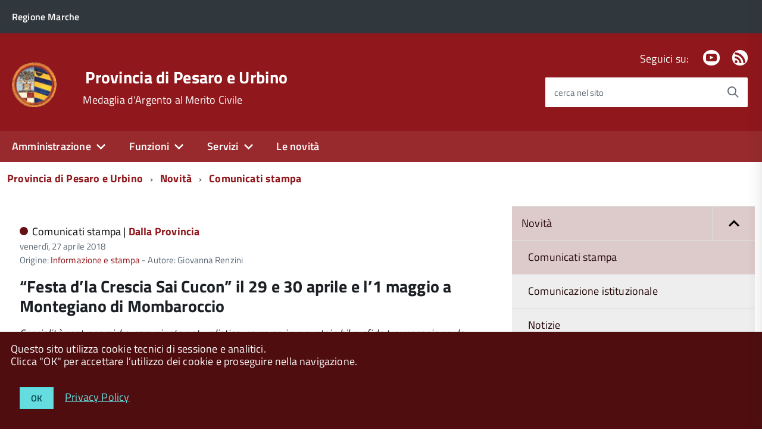

--- FILE ---
content_type: text/html; charset=utf-8
request_url: https://www.provincia.pu.it/novita/comunicati-stampa/visualizza/contenuto/festa-dla-crescia-sai-cucon-il-29-e-30-aprile-e-l1-maggio-a-montegiano-di-mombaroccio
body_size: 13918
content:
<!DOCTYPE html>
<!--[if IE 8 ]><html dir="ltr" lang="it-IT"><![endif]-->
<!--[if IE 9 ]><html dir="ltr" lang="it-IT"><![endif]-->
<!--[if (gte IE 9)|!(IE)]><!--><html dir="ltr" lang="it-IT"><!--<![endif]-->
<head>

<meta charset="utf-8">
<!-- 
	This website is powered by TYPO3 - inspiring people to share!
	TYPO3 is a free open source Content Management Framework initially created by Kasper Skaarhoj and licensed under GNU/GPL.
	TYPO3 is copyright 1998-2026 of Kasper Skaarhoj. Extensions are copyright of their respective owners.
	Information and contribution at https://typo3.org/
-->




<meta http-equiv="x-ua-compatible" content="ie=edge" />
<meta name="generator" content="TYPO3 CMS" />
<meta name="description" content="Specialità gastronomiche, camminata naturalistica, percorso in mountain bike, sfida tra massaie per la migliore crescia con la partecipazione di alcune pro loco, musica e giochi per i bambini. Ingresso libero" />
<meta name="viewport" content="width=device-width, initial-scale=1" />
<meta property="og:title" content="“Festa d’la Crescia Sai Cucon” il 29 e 30 aprile e l’1 maggio a Montegiano di Mombaroccio" />
<meta property="og:type" content="article" />
<meta property="og:url" content="https://www.provincia.pu.it/novita/comunicati-stampa/visualizza/contenuto/festa-dla-crescia-sai-cucon-il-29-e-30-aprile-e-l1-maggio-a-montegiano-di-mombaroccio" />
<meta property="og:image" content="https://www.provincia.pu.it/fileadmin/grpmnt/news-pics/Crescia.jpg" />
<meta property="og:image:width" content="552" />
<meta property="og:image:height" content="585" />
<meta property="og:description" content="Specialità gastronomiche, camminata naturalistica, percorso in mountain bike, sfida tra massaie per la migliore crescia con la partecipazione di alcune pro loco, musica e giochi per i bambini. Ingresso libero" />


<link rel="stylesheet" type="text/css" href="/typo3conf/ext/news/Resources/Public/Css/news-basic.css?1643703015" media="all">
<link rel="stylesheet" type="text/css" href="/fileadmin/di/css/custom.css?1745324915" media="all">
<link rel="stylesheet" type="text/css" href="/fileadmin/di/build/provincia/build.css?1542725874" media="all">
<link rel="stylesheet" type="text/css" href="/fileadmin/di/font-pa/titillium-web.css?1661856875" media="all">
<link rel="stylesheet" type="text/css" href="/typo3conf/ext/slickcarousel/Resources/Public/Css/slick.min.css?1646986568" media="all">
<link rel="stylesheet" type="text/css" href="/typo3conf/ext/t3colorbox/Resources/Public/Css/1.6.4/example3/colorbox.css?1510133767" media="all">




<script src="/fileadmin/di/build/default/vendor/modernizr.js?1639998791"></script>
<script src="/fileadmin/di/build/default/vendor/jquery.min.js?1639998791"></script>
<script src="https://insuit.net/i4tservice/insuit-app.js" type="text/javascript" async="async"></script>



<title>Provincia di Pesaro e Urbino</title><meta property="og:site_name" content="Provincia di Pesaro e Urbino">

</head>
<body class="t-Pac c-hideFocus enhanced">
    
	<div id="cookie-bar" class="CookieBar js-CookieBar u-background-80 u-padding-r-all" aria-hidden="true">
	  <p class="u-color-white u-text-r-xs u-lineHeight-m u-padding-r-bottom">Questo sito utilizza cookie tecnici di sessione e analitici.
	    <br>Clicca "OK" per accettare l’utilizzo dei cookie e proseguire nella navigazione.<br>
	  </p>
	  <p>
	    <button class="Button Button--default u-text-r-xxs js-cookieBarAccept u-inlineBlock u-margin-r-all">OK</button>
	    <a class="u-text-r-xs u-color-teal-50" href="/altro/privacy-policy">
			Privacy Policy
		</a>
	  </p>
	</div>
	

	<ul class="Skiplinks js-fr-bypasslinks u-hiddenPrint">
	  <li><a href="#main">Vai al Contenuto</a></li>
	  <li><a class="js-fr-offcanvas-open" href="#menu" aria-controls="menu" aria-label="accedi al menu" title="accedi al menu">Vai alla navigazione del sito</a></li>
	</ul>

    
	
			<header style="z-index: 10" class="Header Headroom--fixed js-Headroom u-hiddenPrint Headroom Headroom--not-bottom Headroom--pinned Headroom--top">
			

	<div class="Header-banner">
		<div class="Header-owner Headroom-hideme">
      		<a href="https://www.regione.marche.it" title="Regione Marche" target="_self"><span>Regione Marche</span></a>
      		
			

		   	
	


		</div>
		
	</div>

	<div class="Header-navbar">
		<div class="u-layout-wide Grid Grid--alignMiddle u-layoutCenter">
			<div class="Header-logo Grid-cell" aria-hidden="true">
		      	<a href="https://www.provincia.pu.it" title="Provincia di Pesaro e Urbino"><img src="/fileadmin/di/images/logoCSTPU.png" width="72" height="71"   alt="Provincia di Pesaro e Urbino" title="Provincia di Pesaro e Urbino" ></a>
			</div>
			<div class="Header-title Grid-cell">
				<div class="u-floatLeft">
					<h1 class="Header-titleLink">
						<a href="https://www.provincia.pu.it" title="Provincia di Pesaro e Urbino" target="_self">Provincia di Pesaro e Urbino</a>
					</h1>
		      		
						<h2 class="Header-titleLink">
							<span class="u-textWeight-400 u-text-r-xs">Medaglia d'Argento al Merito Civile</span>
						</h2>
					
					
				</div>
			</div>
			<div class="Header-searchTrigger Grid-cell">
				<button aria-controls="header-search" class="js-Header-search-trigger Icon Icon-search" title="attiva il form di ricerca" aria-label="attiva il form di ricerca" aria-hidden="false"></button>
				<button aria-controls="header-search" class="js-Header-search-trigger Icon Icon-close u-hidden" title="disattiva il form di ricerca" aria-label="disattiva il form di ricerca" aria-hidden="true"></button>
			</div>
	    
			

			
			
			
					
				
			
			
			
					
				
			
	
			<div class="Header-utils Grid-cell">
				
					<div class="Header-social Headroom-hideme">
						<p>Seguici su:</p>
						<ul class="Header-socialIcons">
				            
							
							
								<li><a href="https://www.youtube.com/user/ProvinciaPU" title="Youtube" target="_self"><span class="Icon-youtube"></span><span class="u-hiddenVisually">Youtube</span></a></li>
							
							
							
							
								<li><a href="/novita/rss" title="RSS"><span class="Icon-rss"></span><span class="u-hiddenVisually">Feed Rss</span></a></li>
							
							
						</ul>
					</div>
				
				
					<div class="Header-search" id="header-search">
	<form class="Form"  action="/cerca/"  method="get">
		<div class="Form-field Form-field--withPlaceholder Grid u-background-white u-color-grey-30 u-borderRadius-s" role="search">
			<input type="text" class="Form-input Form-input--ultraLean Grid-cell u-sizeFill u-text-r-s u-color-black u-text-r-xs u-borderRadius-s" required="" id="cerca" name="tx_indexedsearch_pi2[search][sword]">
			<label class="Form-label u-color-grey-50 u-text-r-xxs" for="cerca">cerca nel sito</label>
			<button class="Grid-cell u-sizeFit Icon-search Icon--rotated u-color-grey-50 u-padding-all-s u-textWeight-700" title="Avvia la ricerca" aria-label="Avvia la ricerca" ></button>
    		<input type="hidden" name="tx_indexedsearch_pi2[action]" value="search">
    		<input type="hidden" name="tx_indexedsearch_pi2[controller]" value="Search">
  		</div>
	</form>
</div>


				
			</div>
			<div class="Header-toggle Grid-cell">
				<!-- Menu -->
				<a class="Hamburger-toggleContainer js-fr-offcanvas-open u-nojsDisplayInlineBlock u-lg-hidden u-md-hidden" href="#menu" aria-controls="menu" aria-label="accedi al menu" title="accedi al menu">
					<span class="Hamburger-toggle" role="presentation"></span>
					<span class="Header-toggleText" role="presentation">Menu</span>
				</a>
			</div>
		</div>
	</div>
	<!-- Megamenu -->
	

<!-- Header-navbar -->
<div class="Headroom-hideme u-textCenter u-hidden u-sm-hidden u-md-block u-lg-block">
	<nav class="Megamenu Megamenu--default js-megamenu" data-rel=".Offcanvas .Treeview"></nav>
</div>

</header>


<section class="Offcanvas Offcanvas--right Offcanvas--modal js-fr-offcanvas u-jsVisibilityHidden u-nojsDisplayNone u-hiddenPrint" id="menu">
	<h2 class="u-hiddenVisually">Menu di navigazione</h2>
  <div class="Offcanvas-content u-background-white">
    <div class="Offcanvas-toggleContainer u-background-70 u-jsHidden">
      <a class="Hamburger-toggleContainer u-block u-color-white u-padding-bottom-xxl u-padding-left-s u-padding-top-xxl js-fr-offcanvas-close" aria-controls="menu" aria-label="esci dalla navigazione" title="esci dalla navigazione" href="#">
        <span class="Hamburger-toggle is-active" aria-hidden="true"></span>
      </a>
    </div>
    <nav>
		<ul class="Linklist Linklist--padded Treeview Treeview--default js-Treeview u-text-r-xs" role="tree"><li role="treeitem" class="Treeview-parent"><a href="/amministrazione">Amministrazione</a><ul><li role="treeitem" class="Treeview-parent"><a href="/amministrazione/presidente">Presidente</a></li><li role="treeitem" class="Treeview-parent"><a href="/amministrazione/consiglio">Consiglio</a></li><li role="treeitem" class="Treeview-parent"><a href="/amministrazione/assemblea-dei-sindaci">Assemblea dei Sindaci</a></li><li role="treeitem" class="Treeview-parent"><a href="/amministrazione/segreteria-generale">Segreteria generale</a></li><li role="treeitem" class="Treeview-parent"><a href="/amministrazione/direzione-generale">Direzione Generale</a></li><li role="treeitem"><a href="https://www.casadivetro.provincia.pu.it/L190/?idSezione=43&amp;id=&amp;sort=&amp;activePage=&amp;search=">Organizzazione degli uffici</a></li><li role="treeitem"><a href="/amministrazione/segreteria-generale/statuto-provinciale">Statuto provinciale</a></li><li role="treeitem" class="Treeview-parent"><a href="/amministrazione/regolamenti">Regolamenti</a></li><li role="treeitem" class="Treeview-parent"><a href="/amministrazione/amministrazione-trasparente">Amministrazione trasparente</a></li><li role="treeitem"><a href="/attuazione-pnrr">Attuazione PNRR</a></li><li role="treeitem"><a href="/amministrazione/albo-pretorio-online">Albo pretorio online</a></li><li role="treeitem"><a href="/amministrazione/bandi-gare-e-appalti">Bandi, gare e appalti</a></li></ul></li><li role="treeitem" class="Treeview-parent"><a href="/funzioni">Funzioni</a><ul><li role="treeitem" class="Treeview-parent"><a href="/funzioni/ambiente">Ambiente</a></li><li role="treeitem" class="Treeview-parent"><a href="/funzioni/assistenza-enti-locali">Assistenza enti locali</a></li><li role="treeitem" class="Treeview-parent"><a href="/funzioni/organizzazione-generale">Organizzazione generale</a></li><li role="treeitem" class="Treeview-parent"><a href="/funzioni/pari-opportunita">Pari opportunità</a></li><li role="treeitem" class="Treeview-parent"><a href="/funzioni/pianificazione-territoriale">Pianificazione territoriale</a></li><li role="treeitem" class="Treeview-parent"><a href="/funzioni/scuole-superiori">Scuole superiori</a></li><li role="treeitem" class="Treeview-parent"><a href="/funzioni/statistica">Statistica</a></li><li role="treeitem" class="Treeview-parent"><a href="/funzioni/strade-viabilita-e-trasporti">Strade, viabilità e trasporti</a></li></ul></li><li role="treeitem" class="Treeview-parent"><a href="/servizi">Servizi</a><ul><li role="treeitem"><a href="/amministrazione/albo-pretorio-online">Albo pretorio online</a></li><li role="treeitem"><a href="/amministrazione/bandi-gare-e-appalti">Bandi, gare e appalti</a></li><li role="treeitem"><a href="/funzioni/organizzazione-generale/comunicazione-e-relazioni-con-il-pubblico/ufficio-relazioni-con-il-pubblico/modulistica">Modulistica</a></li><li role="treeitem"><a href="/servizi/pagamenti-online">Pagamenti online</a></li><li role="treeitem"><a href="/funzioni/statistica">Dati statistici</a></li><li role="treeitem"><a href="/amministrazione/segreteria-generale/gestione-sale">Prenotazione sale</a></li></ul></li><li role="treeitem"><a href="/novita">Le novità</a></li></ul>
    </nav>
  </div>
</section>



    <!-- breadcrumb -->
    <!--
    <div id="container_breadcrumb">
        <div id="breadcrumb">
            <ul class="Breadcrumb"><li class="Breadcrumb-item"><a href="/" target="_self" title="Provincia di Pesaro e Urbino" class="Breadcrumb-link u-color-50">Provincia di Pesaro e Urbino</a></li><li class="Breadcrumb-item"><a href="/novita" target="_self" title="Novità" class="Breadcrumb-link u-color-50">Novità</a></li><li class="Breadcrumb-item"><a href="/novita/comunicati-stampa" target="_self" title="Comunicati stampa" class="Breadcrumb-link u-color-50">Comunicati stampa</a></li></ul>
        </div>
    </div>
    -->
    <!-- container_breadcrumb -->
    <div id="main">
        
<section>
	<!--
	<p class="u-md-hidden u-lg-hidden u-padding-r-all u-text-m u-background-grey-20">
		<span class="Icon-list u-text-r-xl u-alignMiddle u-padding-r-right" aria-hidden="true"></span>
		<a href="#subnav" class="js-scrollTo u-text-r-s u-textClean u-color-grey-50 u-alignMiddle">Esplora contenuti correlati</a>
	</p>
	  -->
	

<!-- Header-navbar -->
<div class="u-layout-wide u-layoutCenter u-layout-withGutter u-padding-r-bottom u-padding-r-top">
	<nav aria-label="sei qui:" role="navigation">
		<ul class="Breadcrumb"><li class="Breadcrumb-item"><a href="/" target="_self" title="Provincia di Pesaro e Urbino" class="Breadcrumb-link u-color-50">Provincia di Pesaro e Urbino</a></li><li class="Breadcrumb-item"><a href="/novita" target="_self" title="Novità" class="Breadcrumb-link u-color-50">Novità</a></li><li class="Breadcrumb-item"><a href="/novita/comunicati-stampa" target="_self" title="Comunicati stampa" class="Breadcrumb-link u-color-50">Comunicati stampa</a></li></ul>
	</nav>
</div>

	
	<div class="u-layout-wide u-layoutCenter u-layout-withGutter u-padding-r-top u-padding-bottom-xxl">
		<div class="Grid Grid--withGutter">

			<!--TYPO3SEARCH_begin-->

			<div class="Grid-cell u-md-size8of12 u-lg-size8of12">
				


		
		

		
		
			
		
			
		
			
		
			
		
			
		
			
		
			
		
			
		
			
		
			
		
			
		
			
		
			
		
			
		
			
		
			
		
			
		
			
		
			
		
			
		
			
		
			
		
			
		
			
		
			
		
			
		
			
		
			
		
			
		
			
		
			
		
			
		
			
		
			
		
			
		
			
		
			
		
			
		
			
		
			
		
			
		
			
		
			
		
			
		
			
		
			
		
			
		
			
		
			
		
			
		
			
		
			
		
			
		
			
		
			
		
			
		
	



				<div class="u-text-r-xs u-lineHeight-xl">
					
			
					<div class="Prose u-padding-top-xs">
	        			
	
	
	

	


	
	

	
		
	
	
	
			
	<div class="article" itemscope="itemscope" itemtype="http://schema.org/Article">

		<section class="Grid">
			<div class="Grid-cell u-sizeFull u-text-r-s u-padding-r-all">
				
						
						
						
			   					<div class="u-text-r-xxs u-textSecondary u-textWeight-400 u-lineHeight-xl u-cf u-padding-bottom-s">
	
	
	<span class="Dot u-background-70"></span>
	
		
		

				
						
					
				
				
			
	
		
		
				
			
	
	<span class="u-color-black u-textWeight-400 u-text-r-xs">
		Comunicati stampa |
	</span>
	
	<span class="u-textWeight-700 u-color-50 u-text-r-xs">Dalla Provincia</span>
	<!-- date -->
  	<span class="u-text-r-xxs u-textSecondary u-textWeight-400 u-lineHeight-xl u-cf">
  		<time itemprop="datePublished" datetime="2018-04-27">
			venerdì, 27 aprile 2018
		</time>
		
  	</span>

	
		
		
	
		
		
	
		
		
		
		
		
		
	           <div>
				Origine: <a class="u-color-50 u-textClean" title="Origine: Informazione e stampa " href="/funzioni/organizzazione-generale/informazione-e-stampa">Informazione e stampa</a>
				- Autore: Giovanna Renzini
	   		</div>
		
	
</div>


														
													
	
						<div class="header u-text-p u-text-r-xs">
							<h3 class="u-text-h3" itemprop="headline">“Festa d’la Crescia Sai Cucon” il 29 e 30 aprile e l’1 maggio a Montegiano di Mombaroccio</h3>
							
								<!-- teaser -->
								<h4 class="teaser-text u-margin-bottom-m u-textWeight-400 u-textItalic" itemprop="description">
									Specialità gastronomiche, camminata naturalistica, percorso in mountain bike, sfida tra massaie per la migliore crescia con la partecipazione di alcune pro loco, musica e giochi per i bambini. Ingresso libero
								</h4>
							
						</div>
						
						<div class="Grid u-cf">
							<div class="Grid-cell u-xs-padding-left-none">
								
										
											
	
		<!-- media files -->
		<div class="u-floatRight u-padding-r-left u-padding-r-right">
			
				<div class="outer">
					
						

<div class="mediaelement mediaelement-image">
	
	
	
	
	

	
			
		
	
			
		
	

	
			
					<a href="/fileadmin/_processed_/c/4/csm_Crescia_aa19f36454.jpg" title="" class="t3colorbox" rel="lightbox[myImageSet]">
					    <picture>
					        <source srcset="/fileadmin/_processed_/c/4/csm_Crescia_7113582b55.jpg" media="(min-width: 1366px)">
					        <source srcset="/fileadmin/_processed_/c/4/csm_Crescia_d4205e791d.jpg" media="(min-width:992px) and (max-width:1365px)">
					        <source srcset="/fileadmin/grpmnt/news-pics/Crescia.jpg" media="(min-width:768px) and (max-width:991px)">
					        <source srcset="/fileadmin/grpmnt/news-pics/Crescia.jpg" media="(min-width:451px) and (max-width:767px)">
					        <source srcset="/fileadmin/_processed_/c/4/csm_Crescia_d4205e791d.jpg" media="(max-width:450px)">
					        <img class="u-sizeFull u-borderShadow-xxs u-borderRadius-l" src="/fileadmin/_processed_/c/4/csm_Crescia_86375e6acc.jpg" alt="Crescia"  title="Crescia" >
					    </picture>
					</a>
				
		
</div>



					
					
					
					
				</div>
			
				<div class="outer">
					
						

<div class="mediaelement mediaelement-image">
	
	
	
	
	

	
			
		
	
			
		
	

	
			
					<a href="/fileadmin/_processed_/a/8/csm_Da_sinistra_Damiano_Bartocetti_e_Fabrizio_Fabbri_9fcd6042e6.jpg" title="" class="t3colorbox" rel="lightbox[myImageSet]">
					    <picture>
					        <source srcset="/fileadmin/_processed_/a/8/csm_Da_sinistra_Damiano_Bartocetti_e_Fabrizio_Fabbri_86de38f785.jpg" media="(min-width: 1366px)">
					        <source srcset="/fileadmin/_processed_/a/8/csm_Da_sinistra_Damiano_Bartocetti_e_Fabrizio_Fabbri_a830ad080d.jpg" media="(min-width:992px) and (max-width:1365px)">
					        <source srcset="/fileadmin/grpmnt/news-pics/Da_sinistra_Damiano_Bartocetti_e_Fabrizio_Fabbri.jpg" media="(min-width:768px) and (max-width:991px)">
					        <source srcset="/fileadmin/grpmnt/news-pics/Da_sinistra_Damiano_Bartocetti_e_Fabrizio_Fabbri.jpg" media="(min-width:451px) and (max-width:767px)">
					        <source srcset="/fileadmin/_processed_/a/8/csm_Da_sinistra_Damiano_Bartocetti_e_Fabrizio_Fabbri_a830ad080d.jpg" media="(max-width:450px)">
					        <img class="u-sizeFull u-borderShadow-xxs u-borderRadius-l" src="/fileadmin/_processed_/a/8/csm_Da_sinistra_Damiano_Bartocetti_e_Fabrizio_Fabbri_0dc8052039.jpg" alt="Da sinistra Damiano Bartocetti e Fabrizio Fabbri"  title="Da sinistra Damiano Bartocetti e Fabrizio Fabbri" >
					    </picture>
					</a>
				
		
</div>



					
					
					
					
				</div>
			
		</div>
	

										
									
								<!-- main text -->
								
									<div class="Grid-cell u-text-s u-margin-bottom-xl" itemprop="articleBody">
										<p>MOMBAROCCIO – <strong>Domenica 29 aprile,</strong> <strong>lunedì 30 e martedì 1 maggio</strong> è in programma a <strong>Montegiano di Mombaroccio</strong> la IX edizione della “Festa d’la Crescia Sai Cucon”, manifestazione ad <strong>ingresso libero</strong> dedicata alle uova sode e alla tradizionale crescia di Pasqua, che proporrà non solo specialità gastronomiche locali e prodotti tipici della tradizione pasquale, ma una camminata naturalistica, il dinamico giro in mountain bike, musica popolare, giochi, una serata a base di pesce, oltre all’immancabile<strong> sfida a suon di mattarelli per la migliore crescia</strong>, competizione che quest’anno vedrà sfidarsi <strong>4 massaie di altrettante pro loco</strong>: Candelara, Santa Maria dell’Arzilla, Cartoceto e naturalmente Mombaroccio. Saranno presenti anche hobbisti ed espositori di prodotti tipici artigianali, così come sarà possibile partecipare a divertenti giochi tradizionali a premi. Per i bambini saranno a disposizione gratuitamente gonfiabili, giri a cavallo, laboratori di arte circense e spettacolo di giocoleria a cura dell’associazione Cirkolistico. 
</p>
<p>La festa è promossa dall’associazione culturale “Montegiano C’è” in collaborazione con la Pro loco ed il Comune di Mombaroccio e con i patrocini della Provincia di Pesaro e Urbino e del Consiglio regionale delle Marche.
</p>
<p>“Mombaroccio – evidenzia il presidente della pro loco di Mombaroccio <strong>Damiano Bartocetti</strong> – è piena di attività e manifestazioni che attirano turisti da tutta la provincia e non solo, grazie al nutrito gruppo di volontari. Con l’associazione ‘Montegiano C’è’ lavoriamo da anni per la promozione del territorio, manifestazioni come questa non solo ricordano la nostra storia, ma sono un motore economico importante, sia per i ristoranti che in queste occasioni sono sempre pieni, sia per le strutture ricettive e per l’indotto”.
</p>
<p>“Ringrazio per il supporto le istituzioni, la pro loco e gli amici della nostra associazione culturale – sottolinea il presidente di ‘Montegiano C’è’ <strong>Federico Fabbri </strong>-, quest’anno la festa è articolata su tre giorni e prevede anche una passeggiata al Santuario del Beato Sante con visita alla Pinacoteca. Nelle giornate della manifestazione si potrà parcheggiare lungo la strada che conduce a Montegiano, per poi prendere bus navetta gratuiti”. 
</p>
<p>Ma vediamo il programma: 
</p>
<p><strong>DOMENICA 29 APRILE</strong> – Alle<strong> 8.30</strong> (ritrovo davanti alla chiesa) IV edizione del <strong>“Tour dei Cucon”</strong><strong>, </strong>passeggiata in <strong>mountain bike</strong> nelle colline circostanti (info: 333.5935310); alle <strong>ore 10 </strong>manifestazione ludico – sportiva in collaborazione con Football Mombaroccio; alle <strong>12</strong> apertura della festa e degli stand gastronomici con gustose specialità; alle <strong>15</strong> musica e ballo con l’orchestra “Belle Epoque”; alle 19 <strong>premiazione della miglior crescia </strong>2018 da parte di una giuria di cuochi esperti. Musica a partire dalle ore 20. 
</p>
<p><strong>LUNEDI’ 30 APRILE</strong> – Oltre agli appuntamenti fissi previsti nei tre giorni di festa, è in programma una <strong>serata a base di pesce</strong> del costo di 20 euro (antipasto, primo, secondo, contorno, acqua) nella struttura coperta, con prenotazioni entro il 27 aprile al 338. 8918856. Musica e ballo con “Fabio e Silvia”.
</p>
<p><strong>MARTEDI’ 1 MAGGIO</strong> – Alle <strong>ore 9</strong> (ritrovo davanti alla chiesa)<strong> camminata </strong>immersi nelle colline mombaroccesi, con<strong> visita al Santuario del Beato Sante e alla sua Pinacoteca.</strong> Dopo aver attraversato il bosco, i partecipanti visiteranno l’azienda <strong>“L’Infinito” </strong>(produttrice di una delle più estese coltivazioni di lavanda delle Marche) e l’antico lavatoio, per concludere con un pranzo legato alla tradizione (info: 0721.482607; cell. 333 7435749 – 333 7435749; mail: <u>federico@ilponticello.net</u>). Alle ore 12 apertura della festa, con stand gastronomici e gustose specialità, alle 15 musica e ballo con l’orchestra “Joselito” e alle 18.30 VI gemellaggio con l’associazione “Ripalta e i suoi amici”. Alle 19 spettacolo dei prestigiatori Claudio e Riky del Gruppo Regionale Marchigiano, per proseguire dalle ore 20 con la serata musicale. </p>
									</div>
								
								
							</div>
						</div>
			
						
			
						
							
							
						
			
						<!-- related things -->
						<div class="news-related-wrap">
							
			
							
			
							
							
						</div>
					
			</div>
		</section>
	</div>

			



	




	



					</div>
		   		</div>

	   		</div>

        	<!--TYPO3SEARCH_end-->		        		
	      
			<aside class="Grid-cell u-sizeFull u-md-size4of12 u-lg-size4of12">
				
				<!--<div class="u-cf u-padding-bottom-xxl">
	<div class="Share">
		<div class="Share-reveal js-Share">
			<a href="#share-options" class="Share-revealText" data-menu-trigger="share-options" aria-controls="share-options" aria-haspopup="true" role="button">
				<span class="Share-revealIcon Icon Icon-share"></span>
				Condividi
			</a>
		</div>
		<ul id="share-options" class="Dropdown-menu" data-menu="" role="menu" aria-hidden="true">
			<li role="menuitem"><a href="#" title=""><span class="Icon Icon-facebook"></span><span class="u-hiddenVisually">Facebook</span></a></li>
			<li role="menuitem"><a href="#"><span class="Icon Icon-twitter"></span><span class="u-hiddenVisually">Twitter</span></a></li>
			<li role="menuitem"><a href="#"><span class="Icon Icon-googleplus"></span><span class="u-hiddenVisually">Google Plus</span></a></li>
			<li role="menuitem"><a href="#"><span class="Icon Icon-youtube"></span><span class="u-hiddenVisually">Youtube</span></a></li>
			<li role="menuitem"><a href="#"><span class="Icon Icon-flickr"></span><span class="u-hiddenVisually">Flickr</span></a></li>
			<li role="menuitem"><a href="#"><span class="Icon Icon-slideshare"></span><span class="u-hiddenVisually">Slideshare</span></a></li>
			<li role="menuitem"><a href="#"><span class="Icon Icon-whatsapp"></span><span class="u-hiddenVisually">Whatsapp</span></a></li>
		</ul>
	</div>
</div>
 -->
				



		<div id="subnav" class="u-sizeFull u-padding-bottom-xl">
			    <ul class="Linklist Linklist--padded Treeview Treeview--default js-Treeview u-text-r-xs" role="tree"><li class="u-background-grey-5" role="treeitem" aria-expanded="true"><a href="/novita">Novità</a><ul role="group" aria-hidden="false"><li class="u-background-grey-5" role="treeitem" aria-expanded="true"><a href="/novita/comunicati-stampa">Comunicati stampa</a></li><li role="treeitem" aria-expanded="false"><a href="/novita/comunicazione-istituzionale">Comunicazione istituzionale</a></li><li role="treeitem" aria-expanded="false"><a href="/novita/notizie">Notizie</a></li></ul></li></ul>
		</div>
	



	<div class="u-sizeFull u-padding-top-s">
	   	<h4 class="u-text-h3 u-padding-top-s">Archivio</h4>

	
		
	

	
	<div class="news-menu-view">
		<ul  class="Linklist Linklist--padded Treeview Treeview--default js-Treeview u-text-r-xs" role="tree">
			
				<li role="treeitem" aria-expanded="false" class="Treeview-parent">
					<a href="#" class="js-Treeview-handler Treeview-handler--default" aria-label="expand" role="button">2025</a>
					<ul>
						
						    
						    
						    
							
							<li class="item" aria-expanded="false">
								<a href="/novita/comunicati-stampa/archivio/2025/dicembre?cHash=fd2e3a6e2fac92b706d3fc4686ab06a6">Dicembre: 8 elementi</a>
							</li>
						
						    
						    
						    
							
							<li class="item" aria-expanded="false">
								<a href="/novita/comunicati-stampa/archivio/2025/novembre?cHash=fd2e3a6e2fac92b706d3fc4686ab06a6">Novembre: 10 elementi</a>
							</li>
						
						    
						    
						    
							
							<li class="item" aria-expanded="false">
								<a href="/novita/comunicati-stampa/archivio/2025/ottobre?cHash=fd2e3a6e2fac92b706d3fc4686ab06a6">Ottobre: 14 elementi</a>
							</li>
						
						    
						    
						    
							
							<li class="item" aria-expanded="false">
								<a href="/novita/comunicati-stampa/archivio/2025/settembre?cHash=fd2e3a6e2fac92b706d3fc4686ab06a6">Settembre: 1 elemento</a>
							</li>
						
						    
						    
						    
							
							<li class="item" aria-expanded="false">
								<a href="/novita/comunicati-stampa/archivio/2025/agosto?cHash=fd2e3a6e2fac92b706d3fc4686ab06a6">Agosto: 3 elementi</a>
							</li>
						
						    
						    
						    
							
							<li class="item" aria-expanded="false">
								<a href="/novita/comunicati-stampa/archivio/2025/luglio?cHash=fd2e3a6e2fac92b706d3fc4686ab06a6">Luglio: 14 elementi</a>
							</li>
						
						    
						    
						    
							
							<li class="item" aria-expanded="false">
								<a href="/novita/comunicati-stampa/archivio/2025/giugno?cHash=fd2e3a6e2fac92b706d3fc4686ab06a6">Giugno: 12 elementi</a>
							</li>
						
						    
						    
						    
							
							<li class="item" aria-expanded="false">
								<a href="/novita/comunicati-stampa/archivio/2025/maggio?cHash=fd2e3a6e2fac92b706d3fc4686ab06a6">Maggio: 10 elementi</a>
							</li>
						
						    
						    
						    
							
							<li class="item" aria-expanded="false">
								<a href="/novita/comunicati-stampa/archivio/2025/aprile?cHash=fd2e3a6e2fac92b706d3fc4686ab06a6">Aprile: 12 elementi</a>
							</li>
						
						    
						    
						    
							
							<li class="item" aria-expanded="false">
								<a href="/novita/comunicati-stampa/archivio/2025/marzo?cHash=fd2e3a6e2fac92b706d3fc4686ab06a6">Marzo: 13 elementi</a>
							</li>
						
						    
						    
						    
							
							<li class="item" aria-expanded="false">
								<a href="/novita/comunicati-stampa/archivio/2025/febbraio?cHash=fd2e3a6e2fac92b706d3fc4686ab06a6">Febbraio: 11 elementi</a>
							</li>
						
						    
						    
						    
							
							<li class="item" aria-expanded="false">
								<a href="/novita/comunicati-stampa/archivio/2025/gennaio?cHash=fd2e3a6e2fac92b706d3fc4686ab06a6">Gennaio: 7 elementi</a>
							</li>
						
					</ul>
				</li>
			
				<li role="treeitem" aria-expanded="false" class="Treeview-parent">
					<a href="#" class="js-Treeview-handler Treeview-handler--default" aria-label="expand" role="button">2024</a>
					<ul>
						
						    
						    
						    
							
							<li class="item" aria-expanded="false">
								<a href="/novita/comunicati-stampa/archivio/2024/dicembre?cHash=12f68e7372c3e1cd2221546770919043">Dicembre: 9 elementi</a>
							</li>
						
						    
						    
						    
							
							<li class="item" aria-expanded="false">
								<a href="/novita/comunicati-stampa/archivio/2024/novembre?cHash=12f68e7372c3e1cd2221546770919043">Novembre: 6 elementi</a>
							</li>
						
						    
						    
						    
							
							<li class="item" aria-expanded="false">
								<a href="/novita/comunicati-stampa/archivio/2024/ottobre?cHash=12f68e7372c3e1cd2221546770919043">Ottobre: 8 elementi</a>
							</li>
						
						    
						    
						    
							
							<li class="item" aria-expanded="false">
								<a href="/novita/comunicati-stampa/archivio/2024/settembre?cHash=12f68e7372c3e1cd2221546770919043">Settembre: 15 elementi</a>
							</li>
						
						    
						    
						    
							
							<li class="item" aria-expanded="false">
								<a href="/novita/comunicati-stampa/archivio/2024/agosto?cHash=12f68e7372c3e1cd2221546770919043">Agosto: 4 elementi</a>
							</li>
						
						    
						    
						    
							
							<li class="item" aria-expanded="false">
								<a href="/novita/comunicati-stampa/archivio/2024/luglio?cHash=12f68e7372c3e1cd2221546770919043">Luglio: 17 elementi</a>
							</li>
						
						    
						    
						    
							
							<li class="item" aria-expanded="false">
								<a href="/novita/comunicati-stampa/archivio/2024/giugno?cHash=12f68e7372c3e1cd2221546770919043">Giugno: 13 elementi</a>
							</li>
						
						    
						    
						    
							
							<li class="item" aria-expanded="false">
								<a href="/novita/comunicati-stampa/archivio/2024/maggio?cHash=12f68e7372c3e1cd2221546770919043">Maggio: 8 elementi</a>
							</li>
						
						    
						    
						    
							
							<li class="item" aria-expanded="false">
								<a href="/novita/comunicati-stampa/archivio/2024/aprile?cHash=12f68e7372c3e1cd2221546770919043">Aprile: 4 elementi</a>
							</li>
						
						    
						    
						    
							
							<li class="item" aria-expanded="false">
								<a href="/novita/comunicati-stampa/archivio/2024/marzo?cHash=12f68e7372c3e1cd2221546770919043">Marzo: 10 elementi</a>
							</li>
						
						    
						    
						    
							
							<li class="item" aria-expanded="false">
								<a href="/novita/comunicati-stampa/archivio/2024/febbraio?cHash=12f68e7372c3e1cd2221546770919043">Febbraio: 13 elementi</a>
							</li>
						
						    
						    
						    
							
							<li class="item" aria-expanded="false">
								<a href="/novita/comunicati-stampa/archivio/2024/gennaio?cHash=12f68e7372c3e1cd2221546770919043">Gennaio: 8 elementi</a>
							</li>
						
					</ul>
				</li>
			
				<li role="treeitem" aria-expanded="false" class="Treeview-parent">
					<a href="#" class="js-Treeview-handler Treeview-handler--default" aria-label="expand" role="button">2023</a>
					<ul>
						
						    
						    
						    
							
							<li class="item" aria-expanded="false">
								<a href="/novita/comunicati-stampa/archivio/2023/dicembre?cHash=71582a07df88567bd34ee2a5db79c598">Dicembre: 8 elementi</a>
							</li>
						
						    
						    
						    
							
							<li class="item" aria-expanded="false">
								<a href="/novita/comunicati-stampa/archivio/2023/novembre?cHash=71582a07df88567bd34ee2a5db79c598">Novembre: 14 elementi</a>
							</li>
						
						    
						    
						    
							
							<li class="item" aria-expanded="false">
								<a href="/novita/comunicati-stampa/archivio/2023/ottobre?cHash=71582a07df88567bd34ee2a5db79c598">Ottobre: 8 elementi</a>
							</li>
						
						    
						    
						    
							
							<li class="item" aria-expanded="false">
								<a href="/novita/comunicati-stampa/archivio/2023/settembre?cHash=71582a07df88567bd34ee2a5db79c598">Settembre: 9 elementi</a>
							</li>
						
						    
						    
						    
							
							<li class="item" aria-expanded="false">
								<a href="/novita/comunicati-stampa/archivio/2023/agosto?cHash=71582a07df88567bd34ee2a5db79c598">Agosto: 7 elementi</a>
							</li>
						
						    
						    
						    
							
							<li class="item" aria-expanded="false">
								<a href="/novita/comunicati-stampa/archivio/2023/luglio?cHash=71582a07df88567bd34ee2a5db79c598">Luglio: 12 elementi</a>
							</li>
						
						    
						    
						    
							
							<li class="item" aria-expanded="false">
								<a href="/novita/comunicati-stampa/archivio/2023/giugno?cHash=71582a07df88567bd34ee2a5db79c598">Giugno: 11 elementi</a>
							</li>
						
						    
						    
						    
							
							<li class="item" aria-expanded="false">
								<a href="/novita/comunicati-stampa/archivio/2023/maggio?cHash=71582a07df88567bd34ee2a5db79c598">Maggio: 18 elementi</a>
							</li>
						
						    
						    
						    
							
							<li class="item" aria-expanded="false">
								<a href="/novita/comunicati-stampa/archivio/2023/aprile?cHash=71582a07df88567bd34ee2a5db79c598">Aprile: 8 elementi</a>
							</li>
						
						    
						    
						    
							
							<li class="item" aria-expanded="false">
								<a href="/novita/comunicati-stampa/archivio/2023/marzo?cHash=71582a07df88567bd34ee2a5db79c598">Marzo: 15 elementi</a>
							</li>
						
						    
						    
						    
							
							<li class="item" aria-expanded="false">
								<a href="/novita/comunicati-stampa/archivio/2023/febbraio?cHash=71582a07df88567bd34ee2a5db79c598">Febbraio: 10 elementi</a>
							</li>
						
						    
						    
						    
							
							<li class="item" aria-expanded="false">
								<a href="/novita/comunicati-stampa/archivio/2023/gennaio?cHash=71582a07df88567bd34ee2a5db79c598">Gennaio: 7 elementi</a>
							</li>
						
					</ul>
				</li>
			
				<li role="treeitem" aria-expanded="false" class="Treeview-parent">
					<a href="#" class="js-Treeview-handler Treeview-handler--default" aria-label="expand" role="button">2022</a>
					<ul>
						
						    
						    
						    
							
							<li class="item" aria-expanded="false">
								<a href="/novita/comunicati-stampa/archivio/2022/dicembre?cHash=b0f49b1669564e6631566ddc86a4cb69">Dicembre: 16 elementi</a>
							</li>
						
						    
						    
						    
							
							<li class="item" aria-expanded="false">
								<a href="/novita/comunicati-stampa/archivio/2022/novembre?cHash=b0f49b1669564e6631566ddc86a4cb69">Novembre: 16 elementi</a>
							</li>
						
						    
						    
						    
							
							<li class="item" aria-expanded="false">
								<a href="/novita/comunicati-stampa/archivio/2022/ottobre?cHash=b0f49b1669564e6631566ddc86a4cb69">Ottobre: 14 elementi</a>
							</li>
						
						    
						    
						    
							
							<li class="item" aria-expanded="false">
								<a href="/novita/comunicati-stampa/archivio/2022/settembre?cHash=b0f49b1669564e6631566ddc86a4cb69">Settembre: 14 elementi</a>
							</li>
						
						    
						    
						    
							
							<li class="item" aria-expanded="false">
								<a href="/novita/comunicati-stampa/archivio/2022/agosto?cHash=b0f49b1669564e6631566ddc86a4cb69">Agosto: 6 elementi</a>
							</li>
						
						    
						    
						    
							
							<li class="item" aria-expanded="false">
								<a href="/novita/comunicati-stampa/archivio/2022/luglio?cHash=b0f49b1669564e6631566ddc86a4cb69">Luglio: 20 elementi</a>
							</li>
						
						    
						    
						    
							
							<li class="item" aria-expanded="false">
								<a href="/novita/comunicati-stampa/archivio/2022/giugno?cHash=b0f49b1669564e6631566ddc86a4cb69">Giugno: 17 elementi</a>
							</li>
						
						    
						    
						    
							
							<li class="item" aria-expanded="false">
								<a href="/novita/comunicati-stampa/archivio/2022/maggio?cHash=b0f49b1669564e6631566ddc86a4cb69">Maggio: 18 elementi</a>
							</li>
						
						    
						    
						    
							
							<li class="item" aria-expanded="false">
								<a href="/novita/comunicati-stampa/archivio/2022/aprile?cHash=b0f49b1669564e6631566ddc86a4cb69">Aprile: 13 elementi</a>
							</li>
						
						    
						    
						    
							
							<li class="item" aria-expanded="false">
								<a href="/novita/comunicati-stampa/archivio/2022/marzo?cHash=b0f49b1669564e6631566ddc86a4cb69">Marzo: 13 elementi</a>
							</li>
						
						    
						    
						    
							
							<li class="item" aria-expanded="false">
								<a href="/novita/comunicati-stampa/archivio/2022/febbraio?cHash=b0f49b1669564e6631566ddc86a4cb69">Febbraio: 9 elementi</a>
							</li>
						
						    
						    
						    
							
							<li class="item" aria-expanded="false">
								<a href="/novita/comunicati-stampa/archivio/2022/gennaio?cHash=b0f49b1669564e6631566ddc86a4cb69">Gennaio: 4 elementi</a>
							</li>
						
					</ul>
				</li>
			
				<li role="treeitem" aria-expanded="false" class="Treeview-parent">
					<a href="#" class="js-Treeview-handler Treeview-handler--default" aria-label="expand" role="button">2021</a>
					<ul>
						
						    
						    
						    
							
							<li class="item" aria-expanded="false">
								<a href="/novita/comunicati-stampa/archivio/2021/dicembre?cHash=58c3f94b6113f8666cccbe77ce10f77b">Dicembre: 2 elementi</a>
							</li>
						
						    
						    
						    
							
							<li class="item" aria-expanded="false">
								<a href="/novita/comunicati-stampa/archivio/2021/novembre?cHash=58c3f94b6113f8666cccbe77ce10f77b">Novembre: 18 elementi</a>
							</li>
						
						    
						    
						    
							
							<li class="item" aria-expanded="false">
								<a href="/novita/comunicati-stampa/archivio/2021/ottobre?cHash=58c3f94b6113f8666cccbe77ce10f77b">Ottobre: 14 elementi</a>
							</li>
						
						    
						    
						    
							
							<li class="item" aria-expanded="false">
								<a href="/novita/comunicati-stampa/archivio/2021/settembre?cHash=58c3f94b6113f8666cccbe77ce10f77b">Settembre: 12 elementi</a>
							</li>
						
						    
						    
						    
							
							<li class="item" aria-expanded="false">
								<a href="/novita/comunicati-stampa/archivio/2021/agosto?cHash=58c3f94b6113f8666cccbe77ce10f77b">Agosto: 11 elementi</a>
							</li>
						
						    
						    
						    
							
							<li class="item" aria-expanded="false">
								<a href="/novita/comunicati-stampa/archivio/2021/luglio?cHash=58c3f94b6113f8666cccbe77ce10f77b">Luglio: 12 elementi</a>
							</li>
						
						    
						    
						    
							
							<li class="item" aria-expanded="false">
								<a href="/novita/comunicati-stampa/archivio/2021/giugno?cHash=58c3f94b6113f8666cccbe77ce10f77b">Giugno: 15 elementi</a>
							</li>
						
						    
						    
						    
							
							<li class="item" aria-expanded="false">
								<a href="/novita/comunicati-stampa/archivio/2021/maggio?cHash=58c3f94b6113f8666cccbe77ce10f77b">Maggio: 15 elementi</a>
							</li>
						
						    
						    
						    
							
							<li class="item" aria-expanded="false">
								<a href="/novita/comunicati-stampa/archivio/2021/aprile?cHash=58c3f94b6113f8666cccbe77ce10f77b">Aprile: 10 elementi</a>
							</li>
						
						    
						    
						    
							
							<li class="item" aria-expanded="false">
								<a href="/novita/comunicati-stampa/archivio/2021/marzo?cHash=58c3f94b6113f8666cccbe77ce10f77b">Marzo: 13 elementi</a>
							</li>
						
						    
						    
						    
							
							<li class="item" aria-expanded="false">
								<a href="/novita/comunicati-stampa/archivio/2021/febbraio?cHash=58c3f94b6113f8666cccbe77ce10f77b">Febbraio: 8 elementi</a>
							</li>
						
						    
						    
						    
							
							<li class="item" aria-expanded="false">
								<a href="/novita/comunicati-stampa/archivio/2021/gennaio?cHash=58c3f94b6113f8666cccbe77ce10f77b">Gennaio: 8 elementi</a>
							</li>
						
					</ul>
				</li>
			
				<li role="treeitem" aria-expanded="false" class="Treeview-parent">
					<a href="#" class="js-Treeview-handler Treeview-handler--default" aria-label="expand" role="button">2020</a>
					<ul>
						
						    
						    
						    
							
							<li class="item" aria-expanded="false">
								<a href="/novita/comunicati-stampa/archivio/2020/dicembre?cHash=ed8bc9c2dfd5c5e87817d4023280b6eb">Dicembre: 7 elementi</a>
							</li>
						
						    
						    
						    
							
							<li class="item" aria-expanded="false">
								<a href="/novita/comunicati-stampa/archivio/2020/novembre?cHash=ed8bc9c2dfd5c5e87817d4023280b6eb">Novembre: 15 elementi</a>
							</li>
						
						    
						    
						    
							
							<li class="item" aria-expanded="false">
								<a href="/novita/comunicati-stampa/archivio/2020/ottobre?cHash=ed8bc9c2dfd5c5e87817d4023280b6eb">Ottobre: 16 elementi</a>
							</li>
						
						    
						    
						    
							
							<li class="item" aria-expanded="false">
								<a href="/novita/comunicati-stampa/archivio/2020/settembre?cHash=ed8bc9c2dfd5c5e87817d4023280b6eb">Settembre: 10 elementi</a>
							</li>
						
						    
						    
						    
							
							<li class="item" aria-expanded="false">
								<a href="/novita/comunicati-stampa/archivio/2020/agosto?cHash=ed8bc9c2dfd5c5e87817d4023280b6eb">Agosto: 8 elementi</a>
							</li>
						
						    
						    
						    
							
							<li class="item" aria-expanded="false">
								<a href="/novita/comunicati-stampa/archivio/2020/luglio?cHash=ed8bc9c2dfd5c5e87817d4023280b6eb">Luglio: 15 elementi</a>
							</li>
						
						    
						    
						    
							
							<li class="item" aria-expanded="false">
								<a href="/novita/comunicati-stampa/archivio/2020/giugno?cHash=ed8bc9c2dfd5c5e87817d4023280b6eb">Giugno: 17 elementi</a>
							</li>
						
						    
						    
						    
							
							<li class="item" aria-expanded="false">
								<a href="/novita/comunicati-stampa/archivio/2020/maggio?cHash=ed8bc9c2dfd5c5e87817d4023280b6eb">Maggio: 10 elementi</a>
							</li>
						
						    
						    
						    
							
							<li class="item" aria-expanded="false">
								<a href="/novita/comunicati-stampa/archivio/2020/aprile?cHash=ed8bc9c2dfd5c5e87817d4023280b6eb">Aprile: 12 elementi</a>
							</li>
						
						    
						    
						    
							
							<li class="item" aria-expanded="false">
								<a href="/novita/comunicati-stampa/archivio/2020/marzo?cHash=ed8bc9c2dfd5c5e87817d4023280b6eb">Marzo: 10 elementi</a>
							</li>
						
						    
						    
						    
							
							<li class="item" aria-expanded="false">
								<a href="/novita/comunicati-stampa/archivio/2020/febbraio?cHash=ed8bc9c2dfd5c5e87817d4023280b6eb">Febbraio: 10 elementi</a>
							</li>
						
						    
						    
						    
							
							<li class="item" aria-expanded="false">
								<a href="/novita/comunicati-stampa/archivio/2020/gennaio?cHash=ed8bc9c2dfd5c5e87817d4023280b6eb">Gennaio: 6 elementi</a>
							</li>
						
					</ul>
				</li>
			
				<li role="treeitem" aria-expanded="false" class="Treeview-parent">
					<a href="#" class="js-Treeview-handler Treeview-handler--default" aria-label="expand" role="button">2019</a>
					<ul>
						
						    
						    
						    
							
							<li class="item" aria-expanded="false">
								<a href="/novita/comunicati-stampa/archivio/2019/dicembre?cHash=36c5bcdb72ce4338e96360cfa82e082d">Dicembre: 7 elementi</a>
							</li>
						
						    
						    
						    
							
							<li class="item" aria-expanded="false">
								<a href="/novita/comunicati-stampa/archivio/2019/novembre?cHash=36c5bcdb72ce4338e96360cfa82e082d">Novembre: 19 elementi</a>
							</li>
						
						    
						    
						    
							
							<li class="item" aria-expanded="false">
								<a href="/novita/comunicati-stampa/archivio/2019/ottobre?cHash=36c5bcdb72ce4338e96360cfa82e082d">Ottobre: 26 elementi</a>
							</li>
						
						    
						    
						    
							
							<li class="item" aria-expanded="false">
								<a href="/novita/comunicati-stampa/archivio/2019/settembre?cHash=36c5bcdb72ce4338e96360cfa82e082d">Settembre: 21 elementi</a>
							</li>
						
						    
						    
						    
							
							<li class="item" aria-expanded="false">
								<a href="/novita/comunicati-stampa/archivio/2019/agosto?cHash=36c5bcdb72ce4338e96360cfa82e082d">Agosto: 6 elementi</a>
							</li>
						
						    
						    
						    
							
							<li class="item" aria-expanded="false">
								<a href="/novita/comunicati-stampa/archivio/2019/luglio?cHash=36c5bcdb72ce4338e96360cfa82e082d">Luglio: 18 elementi</a>
							</li>
						
						    
						    
						    
							
							<li class="item" aria-expanded="false">
								<a href="/novita/comunicati-stampa/archivio/2019/giugno?cHash=36c5bcdb72ce4338e96360cfa82e082d">Giugno: 16 elementi</a>
							</li>
						
						    
						    
						    
							
							<li class="item" aria-expanded="false">
								<a href="/novita/comunicati-stampa/archivio/2019/maggio?cHash=36c5bcdb72ce4338e96360cfa82e082d">Maggio: 19 elementi</a>
							</li>
						
						    
						    
						    
							
							<li class="item" aria-expanded="false">
								<a href="/novita/comunicati-stampa/archivio/2019/aprile?cHash=36c5bcdb72ce4338e96360cfa82e082d">Aprile: 17 elementi</a>
							</li>
						
						    
						    
						    
							
							<li class="item" aria-expanded="false">
								<a href="/novita/comunicati-stampa/archivio/2019/marzo?cHash=36c5bcdb72ce4338e96360cfa82e082d">Marzo: 19 elementi</a>
							</li>
						
						    
						    
						    
							
							<li class="item" aria-expanded="false">
								<a href="/novita/comunicati-stampa/archivio/2019/febbraio?cHash=36c5bcdb72ce4338e96360cfa82e082d">Febbraio: 23 elementi</a>
							</li>
						
						    
						    
						    
							
							<li class="item" aria-expanded="false">
								<a href="/novita/comunicati-stampa/archivio/2019/gennaio?cHash=36c5bcdb72ce4338e96360cfa82e082d">Gennaio: 17 elementi</a>
							</li>
						
					</ul>
				</li>
			
				<li role="treeitem" aria-expanded="false" class="Treeview-parent">
					<a href="#" class="js-Treeview-handler Treeview-handler--default" aria-label="expand" role="button">2018</a>
					<ul>
						
						    
						    
						    
							
							<li class="item" aria-expanded="false">
								<a href="/novita/comunicati-stampa/archivio/2018/dicembre?cHash=aa2818616f6117b2d6ce5be2501c4bfc">Dicembre: 9 elementi</a>
							</li>
						
						    
						    
						    
							
							<li class="item" aria-expanded="false">
								<a href="/novita/comunicati-stampa/archivio/2018/novembre?cHash=aa2818616f6117b2d6ce5be2501c4bfc">Novembre: 12 elementi</a>
							</li>
						
						    
						    
						    
							
							<li class="item" aria-expanded="false">
								<a href="/novita/comunicati-stampa/archivio/2018/ottobre?cHash=aa2818616f6117b2d6ce5be2501c4bfc">Ottobre: 23 elementi</a>
							</li>
						
						    
						    
						    
							
							<li class="item" aria-expanded="false">
								<a href="/novita/comunicati-stampa/archivio/2018/settembre?cHash=aa2818616f6117b2d6ce5be2501c4bfc">Settembre: 29 elementi</a>
							</li>
						
						    
						    
						    
							
							<li class="item" aria-expanded="false">
								<a href="/novita/comunicati-stampa/archivio/2018/agosto?cHash=aa2818616f6117b2d6ce5be2501c4bfc">Agosto: 7 elementi</a>
							</li>
						
						    
						    
						    
							
							<li class="item" aria-expanded="false">
								<a href="/novita/comunicati-stampa/archivio/2018/luglio?cHash=aa2818616f6117b2d6ce5be2501c4bfc">Luglio: 14 elementi</a>
							</li>
						
						    
						    
						    
							
							<li class="item" aria-expanded="false">
								<a href="/novita/comunicati-stampa/archivio/2018/giugno?cHash=aa2818616f6117b2d6ce5be2501c4bfc">Giugno: 14 elementi</a>
							</li>
						
						    
						    
						    
							
							<li class="item" aria-expanded="false">
								<a href="/novita/comunicati-stampa/archivio/2018/maggio?cHash=aa2818616f6117b2d6ce5be2501c4bfc">Maggio: 27 elementi</a>
							</li>
						
						    
						    
						    
							
							<li class="item" aria-expanded="false">
								<a href="/novita/comunicati-stampa/archivio/2018/aprile?cHash=aa2818616f6117b2d6ce5be2501c4bfc">Aprile: 9 elementi</a>
							</li>
						
						    
						    
						    
							
							<li class="item" aria-expanded="false">
								<a href="/novita/comunicati-stampa/archivio/2018/marzo?cHash=aa2818616f6117b2d6ce5be2501c4bfc">Marzo: 26 elementi</a>
							</li>
						
						    
						    
						    
							
							<li class="item" aria-expanded="false">
								<a href="/novita/comunicati-stampa/archivio/2018/febbraio?cHash=aa2818616f6117b2d6ce5be2501c4bfc">Febbraio: 22 elementi</a>
							</li>
						
						    
						    
						    
							
							<li class="item" aria-expanded="false">
								<a href="/novita/comunicati-stampa/archivio/2018/gennaio?cHash=aa2818616f6117b2d6ce5be2501c4bfc">Gennaio: 9 elementi</a>
							</li>
						
					</ul>
				</li>
			
				<li role="treeitem" aria-expanded="false" class="Treeview-parent">
					<a href="#" class="js-Treeview-handler Treeview-handler--default" aria-label="expand" role="button">2017</a>
					<ul>
						
						    
						    
						    
							
							<li class="item" aria-expanded="false">
								<a href="/novita/comunicati-stampa/archivio/2017/dicembre?cHash=ee3a47b8357b2e9e7cea37baa9408be3">Dicembre: 12 elementi</a>
							</li>
						
						    
						    
						    
							
							<li class="item" aria-expanded="false">
								<a href="/novita/comunicati-stampa/archivio/2017/novembre?cHash=ee3a47b8357b2e9e7cea37baa9408be3">Novembre: 17 elementi</a>
							</li>
						
						    
						    
						    
							
							<li class="item" aria-expanded="false">
								<a href="/novita/comunicati-stampa/archivio/2017/ottobre?cHash=ee3a47b8357b2e9e7cea37baa9408be3">Ottobre: 11 elementi</a>
							</li>
						
						    
						    
						    
							
							<li class="item" aria-expanded="false">
								<a href="/novita/comunicati-stampa/archivio/2017/settembre?cHash=ee3a47b8357b2e9e7cea37baa9408be3">Settembre: 25 elementi</a>
							</li>
						
						    
						    
						    
							
							<li class="item" aria-expanded="false">
								<a href="/novita/comunicati-stampa/archivio/2017/agosto?cHash=ee3a47b8357b2e9e7cea37baa9408be3">Agosto: 11 elementi</a>
							</li>
						
						    
						    
						    
							
							<li class="item" aria-expanded="false">
								<a href="/novita/comunicati-stampa/archivio/2017/luglio?cHash=ee3a47b8357b2e9e7cea37baa9408be3">Luglio: 31 elementi</a>
							</li>
						
						    
						    
						    
							
							<li class="item" aria-expanded="false">
								<a href="/novita/comunicati-stampa/archivio/2017/giugno?cHash=ee3a47b8357b2e9e7cea37baa9408be3">Giugno: 20 elementi</a>
							</li>
						
						    
						    
						    
							
							<li class="item" aria-expanded="false">
								<a href="/novita/comunicati-stampa/archivio/2017/maggio?cHash=ee3a47b8357b2e9e7cea37baa9408be3">Maggio: 35 elementi</a>
							</li>
						
						    
						    
						    
							
							<li class="item" aria-expanded="false">
								<a href="/novita/comunicati-stampa/archivio/2017/aprile?cHash=ee3a47b8357b2e9e7cea37baa9408be3">Aprile: 19 elementi</a>
							</li>
						
						    
						    
						    
							
							<li class="item" aria-expanded="false">
								<a href="/novita/comunicati-stampa/archivio/2017/marzo?cHash=ee3a47b8357b2e9e7cea37baa9408be3">Marzo: 21 elementi</a>
							</li>
						
						    
						    
						    
							
							<li class="item" aria-expanded="false">
								<a href="/novita/comunicati-stampa/archivio/2017/febbraio?cHash=ee3a47b8357b2e9e7cea37baa9408be3">Febbraio: 13 elementi</a>
							</li>
						
						    
						    
						    
							
							<li class="item" aria-expanded="false">
								<a href="/novita/comunicati-stampa/archivio/2017/gennaio?cHash=ee3a47b8357b2e9e7cea37baa9408be3">Gennaio: 24 elementi</a>
							</li>
						
					</ul>
				</li>
			
				<li role="treeitem" aria-expanded="false" class="Treeview-parent">
					<a href="#" class="js-Treeview-handler Treeview-handler--default" aria-label="expand" role="button">2016</a>
					<ul>
						
						    
						    
						    
							
							<li class="item" aria-expanded="false">
								<a href="/novita/comunicati-stampa/archivio/2016/dicembre?cHash=65370b333b8dfa0ee6ee978098f44178">Dicembre: 12 elementi</a>
							</li>
						
						    
						    
						    
							
							<li class="item" aria-expanded="false">
								<a href="/novita/comunicati-stampa/archivio/2016/novembre?cHash=65370b333b8dfa0ee6ee978098f44178">Novembre: 18 elementi</a>
							</li>
						
						    
						    
						    
							
							<li class="item" aria-expanded="false">
								<a href="/novita/comunicati-stampa/archivio/2016/ottobre?cHash=65370b333b8dfa0ee6ee978098f44178">Ottobre: 15 elementi</a>
							</li>
						
						    
						    
						    
							
							<li class="item" aria-expanded="false">
								<a href="/novita/comunicati-stampa/archivio/2016/settembre?cHash=65370b333b8dfa0ee6ee978098f44178">Settembre: 24 elementi</a>
							</li>
						
						    
						    
						    
							
							<li class="item" aria-expanded="false">
								<a href="/novita/comunicati-stampa/archivio/2016/agosto?cHash=65370b333b8dfa0ee6ee978098f44178">Agosto: 15 elementi</a>
							</li>
						
						    
						    
						    
							
							<li class="item" aria-expanded="false">
								<a href="/novita/comunicati-stampa/archivio/2016/luglio?cHash=65370b333b8dfa0ee6ee978098f44178">Luglio: 20 elementi</a>
							</li>
						
						    
						    
						    
							
							<li class="item" aria-expanded="false">
								<a href="/novita/comunicati-stampa/archivio/2016/giugno?cHash=65370b333b8dfa0ee6ee978098f44178">Giugno: 19 elementi</a>
							</li>
						
						    
						    
						    
							
							<li class="item" aria-expanded="false">
								<a href="/novita/comunicati-stampa/archivio/2016/maggio?cHash=65370b333b8dfa0ee6ee978098f44178">Maggio: 26 elementi</a>
							</li>
						
						    
						    
						    
							
							<li class="item" aria-expanded="false">
								<a href="/novita/comunicati-stampa/archivio/2016/aprile?cHash=65370b333b8dfa0ee6ee978098f44178">Aprile: 17 elementi</a>
							</li>
						
						    
						    
						    
							
							<li class="item" aria-expanded="false">
								<a href="/novita/comunicati-stampa/archivio/2016/marzo?cHash=65370b333b8dfa0ee6ee978098f44178">Marzo: 20 elementi</a>
							</li>
						
						    
						    
						    
							
							<li class="item" aria-expanded="false">
								<a href="/novita/comunicati-stampa/archivio/2016/febbraio?cHash=65370b333b8dfa0ee6ee978098f44178">Febbraio: 10 elementi</a>
							</li>
						
						    
						    
						    
							
							<li class="item" aria-expanded="false">
								<a href="/novita/comunicati-stampa/archivio/2016/gennaio?cHash=65370b333b8dfa0ee6ee978098f44178">Gennaio: 14 elementi</a>
							</li>
						
					</ul>
				</li>
			
				<li role="treeitem" aria-expanded="false" class="Treeview-parent">
					<a href="#" class="js-Treeview-handler Treeview-handler--default" aria-label="expand" role="button">2015</a>
					<ul>
						
						    
						    
						    
							
							<li class="item" aria-expanded="false">
								<a href="/novita/comunicati-stampa/archivio/2015/dicembre?cHash=9051bc9004291930e3256a7a81199e61">Dicembre: 8 elementi</a>
							</li>
						
						    
						    
						    
							
							<li class="item" aria-expanded="false">
								<a href="/novita/comunicati-stampa/archivio/2015/novembre?cHash=9051bc9004291930e3256a7a81199e61">Novembre: 20 elementi</a>
							</li>
						
						    
						    
						    
							
							<li class="item" aria-expanded="false">
								<a href="/novita/comunicati-stampa/archivio/2015/ottobre?cHash=9051bc9004291930e3256a7a81199e61">Ottobre: 17 elementi</a>
							</li>
						
						    
						    
						    
							
							<li class="item" aria-expanded="false">
								<a href="/novita/comunicati-stampa/archivio/2015/settembre?cHash=9051bc9004291930e3256a7a81199e61">Settembre: 17 elementi</a>
							</li>
						
						    
						    
						    
							
							<li class="item" aria-expanded="false">
								<a href="/novita/comunicati-stampa/archivio/2015/agosto?cHash=9051bc9004291930e3256a7a81199e61">Agosto: 16 elementi</a>
							</li>
						
						    
						    
						    
							
							<li class="item" aria-expanded="false">
								<a href="/novita/comunicati-stampa/archivio/2015/luglio?cHash=9051bc9004291930e3256a7a81199e61">Luglio: 42 elementi</a>
							</li>
						
						    
						    
						    
							
							<li class="item" aria-expanded="false">
								<a href="/novita/comunicati-stampa/archivio/2015/giugno?cHash=9051bc9004291930e3256a7a81199e61">Giugno: 22 elementi</a>
							</li>
						
						    
						    
						    
							
							<li class="item" aria-expanded="false">
								<a href="/novita/comunicati-stampa/archivio/2015/maggio?cHash=9051bc9004291930e3256a7a81199e61">Maggio: 36 elementi</a>
							</li>
						
						    
						    
						    
							
							<li class="item" aria-expanded="false">
								<a href="/novita/comunicati-stampa/archivio/2015/aprile?cHash=9051bc9004291930e3256a7a81199e61">Aprile: 19 elementi</a>
							</li>
						
						    
						    
						    
							
							<li class="item" aria-expanded="false">
								<a href="/novita/comunicati-stampa/archivio/2015/marzo?cHash=9051bc9004291930e3256a7a81199e61">Marzo: 14 elementi</a>
							</li>
						
						    
						    
						    
							
							<li class="item" aria-expanded="false">
								<a href="/novita/comunicati-stampa/archivio/2015/febbraio?cHash=9051bc9004291930e3256a7a81199e61">Febbraio: 19 elementi</a>
							</li>
						
						    
						    
						    
							
							<li class="item" aria-expanded="false">
								<a href="/novita/comunicati-stampa/archivio/2015/gennaio?cHash=9051bc9004291930e3256a7a81199e61">Gennaio: 13 elementi</a>
							</li>
						
					</ul>
				</li>
			
				<li role="treeitem" aria-expanded="false" class="Treeview-parent">
					<a href="#" class="js-Treeview-handler Treeview-handler--default" aria-label="expand" role="button">2014</a>
					<ul>
						
						    
						    
						    
							
							<li class="item" aria-expanded="false">
								<a href="/novita/comunicati-stampa/archivio/2014/dicembre?cHash=d8464e4221733e9db4c53adf2a387341">Dicembre: 17 elementi</a>
							</li>
						
						    
						    
						    
							
							<li class="item" aria-expanded="false">
								<a href="/novita/comunicati-stampa/archivio/2014/novembre?cHash=d8464e4221733e9db4c53adf2a387341">Novembre: 22 elementi</a>
							</li>
						
						    
						    
						    
							
							<li class="item" aria-expanded="false">
								<a href="/novita/comunicati-stampa/archivio/2014/ottobre?cHash=d8464e4221733e9db4c53adf2a387341">Ottobre: 33 elementi</a>
							</li>
						
						    
						    
						    
							
							<li class="item" aria-expanded="false">
								<a href="/novita/comunicati-stampa/archivio/2014/settembre?cHash=d8464e4221733e9db4c53adf2a387341">Settembre: 24 elementi</a>
							</li>
						
						    
						    
						    
							
							<li class="item" aria-expanded="false">
								<a href="/novita/comunicati-stampa/archivio/2014/agosto?cHash=d8464e4221733e9db4c53adf2a387341">Agosto: 8 elementi</a>
							</li>
						
						    
						    
						    
							
							<li class="item" aria-expanded="false">
								<a href="/novita/comunicati-stampa/archivio/2014/luglio?cHash=d8464e4221733e9db4c53adf2a387341">Luglio: 35 elementi</a>
							</li>
						
						    
						    
						    
							
							<li class="item" aria-expanded="false">
								<a href="/novita/comunicati-stampa/archivio/2014/giugno?cHash=d8464e4221733e9db4c53adf2a387341">Giugno: 29 elementi</a>
							</li>
						
						    
						    
						    
							
							<li class="item" aria-expanded="false">
								<a href="/novita/comunicati-stampa/archivio/2014/maggio?cHash=d8464e4221733e9db4c53adf2a387341">Maggio: 31 elementi</a>
							</li>
						
						    
						    
						    
							
							<li class="item" aria-expanded="false">
								<a href="/novita/comunicati-stampa/archivio/2014/aprile?cHash=d8464e4221733e9db4c53adf2a387341">Aprile: 39 elementi</a>
							</li>
						
						    
						    
						    
							
							<li class="item" aria-expanded="false">
								<a href="/novita/comunicati-stampa/archivio/2014/marzo?cHash=d8464e4221733e9db4c53adf2a387341">Marzo: 26 elementi</a>
							</li>
						
						    
						    
						    
							
							<li class="item" aria-expanded="false">
								<a href="/novita/comunicati-stampa/archivio/2014/febbraio?cHash=d8464e4221733e9db4c53adf2a387341">Febbraio: 22 elementi</a>
							</li>
						
						    
						    
						    
							
							<li class="item" aria-expanded="false">
								<a href="/novita/comunicati-stampa/archivio/2014/gennaio?cHash=d8464e4221733e9db4c53adf2a387341">Gennaio: 22 elementi</a>
							</li>
						
					</ul>
				</li>
			
				<li role="treeitem" aria-expanded="false" class="Treeview-parent">
					<a href="#" class="js-Treeview-handler Treeview-handler--default" aria-label="expand" role="button">2013</a>
					<ul>
						
						    
						    
						    
							
							<li class="item" aria-expanded="false">
								<a href="/novita/comunicati-stampa/archivio/2013/dicembre?cHash=2fb8274eedc755b0d22ad0db00ba74c0">Dicembre: 23 elementi</a>
							</li>
						
						    
						    
						    
							
							<li class="item" aria-expanded="false">
								<a href="/novita/comunicati-stampa/archivio/2013/novembre?cHash=2fb8274eedc755b0d22ad0db00ba74c0">Novembre: 31 elementi</a>
							</li>
						
						    
						    
						    
							
							<li class="item" aria-expanded="false">
								<a href="/novita/comunicati-stampa/archivio/2013/ottobre?cHash=2fb8274eedc755b0d22ad0db00ba74c0">Ottobre: 34 elementi</a>
							</li>
						
						    
						    
						    
							
							<li class="item" aria-expanded="false">
								<a href="/novita/comunicati-stampa/archivio/2013/settembre?cHash=2fb8274eedc755b0d22ad0db00ba74c0">Settembre: 37 elementi</a>
							</li>
						
						    
						    
						    
							
							<li class="item" aria-expanded="false">
								<a href="/novita/comunicati-stampa/archivio/2013/agosto?cHash=2fb8274eedc755b0d22ad0db00ba74c0">Agosto: 34 elementi</a>
							</li>
						
						    
						    
						    
							
							<li class="item" aria-expanded="false">
								<a href="/novita/comunicati-stampa/archivio/2013/luglio?cHash=2fb8274eedc755b0d22ad0db00ba74c0">Luglio: 36 elementi</a>
							</li>
						
						    
						    
						    
							
							<li class="item" aria-expanded="false">
								<a href="/novita/comunicati-stampa/archivio/2013/giugno?cHash=2fb8274eedc755b0d22ad0db00ba74c0">Giugno: 52 elementi</a>
							</li>
						
						    
						    
						    
							
							<li class="item" aria-expanded="false">
								<a href="/novita/comunicati-stampa/archivio/2013/maggio?cHash=2fb8274eedc755b0d22ad0db00ba74c0">Maggio: 56 elementi</a>
							</li>
						
						    
						    
						    
							
							<li class="item" aria-expanded="false">
								<a href="/novita/comunicati-stampa/archivio/2013/aprile?cHash=2fb8274eedc755b0d22ad0db00ba74c0">Aprile: 31 elementi</a>
							</li>
						
						    
						    
						    
							
							<li class="item" aria-expanded="false">
								<a href="/novita/comunicati-stampa/archivio/2013/marzo?cHash=2fb8274eedc755b0d22ad0db00ba74c0">Marzo: 35 elementi</a>
							</li>
						
						    
						    
						    
							
							<li class="item" aria-expanded="false">
								<a href="/novita/comunicati-stampa/archivio/2013/febbraio?cHash=2fb8274eedc755b0d22ad0db00ba74c0">Febbraio: 35 elementi</a>
							</li>
						
						    
						    
						    
							
							<li class="item" aria-expanded="false">
								<a href="/novita/comunicati-stampa/archivio/2013/gennaio?cHash=2fb8274eedc755b0d22ad0db00ba74c0">Gennaio: 24 elementi</a>
							</li>
						
					</ul>
				</li>
			
				<li role="treeitem" aria-expanded="false" class="Treeview-parent">
					<a href="#" class="js-Treeview-handler Treeview-handler--default" aria-label="expand" role="button">2012</a>
					<ul>
						
						    
						    
						    
							
							<li class="item" aria-expanded="false">
								<a href="/novita/comunicati-stampa/archivio/2012/dicembre?cHash=764350df86b1cb2a2f851e0b10292389">Dicembre: 34 elementi</a>
							</li>
						
						    
						    
						    
							
							<li class="item" aria-expanded="false">
								<a href="/novita/comunicati-stampa/archivio/2012/novembre?cHash=764350df86b1cb2a2f851e0b10292389">Novembre: 29 elementi</a>
							</li>
						
						    
						    
						    
							
							<li class="item" aria-expanded="false">
								<a href="/novita/comunicati-stampa/archivio/2012/ottobre?cHash=764350df86b1cb2a2f851e0b10292389">Ottobre: 36 elementi</a>
							</li>
						
						    
						    
						    
							
							<li class="item" aria-expanded="false">
								<a href="/novita/comunicati-stampa/archivio/2012/settembre?cHash=764350df86b1cb2a2f851e0b10292389">Settembre: 33 elementi</a>
							</li>
						
						    
						    
						    
							
							<li class="item" aria-expanded="false">
								<a href="/novita/comunicati-stampa/archivio/2012/agosto?cHash=764350df86b1cb2a2f851e0b10292389">Agosto: 33 elementi</a>
							</li>
						
						    
						    
						    
							
							<li class="item" aria-expanded="false">
								<a href="/novita/comunicati-stampa/archivio/2012/luglio?cHash=764350df86b1cb2a2f851e0b10292389">Luglio: 19 elementi</a>
							</li>
						
						    
						    
						    
							
							<li class="item" aria-expanded="false">
								<a href="/novita/comunicati-stampa/archivio/2012/giugno?cHash=764350df86b1cb2a2f851e0b10292389">Giugno: 57 elementi</a>
							</li>
						
						    
						    
						    
							
							<li class="item" aria-expanded="false">
								<a href="/novita/comunicati-stampa/archivio/2012/maggio?cHash=764350df86b1cb2a2f851e0b10292389">Maggio: 89 elementi</a>
							</li>
						
						    
						    
						    
							
							<li class="item" aria-expanded="false">
								<a href="/novita/comunicati-stampa/archivio/2012/aprile?cHash=764350df86b1cb2a2f851e0b10292389">Aprile: 52 elementi</a>
							</li>
						
						    
						    
						    
							
							<li class="item" aria-expanded="false">
								<a href="/novita/comunicati-stampa/archivio/2012/marzo?cHash=764350df86b1cb2a2f851e0b10292389">Marzo: 48 elementi</a>
							</li>
						
						    
						    
						    
							
							<li class="item" aria-expanded="false">
								<a href="/novita/comunicati-stampa/archivio/2012/febbraio?cHash=764350df86b1cb2a2f851e0b10292389">Febbraio: 56 elementi</a>
							</li>
						
						    
						    
						    
							
							<li class="item" aria-expanded="false">
								<a href="/novita/comunicati-stampa/archivio/2012/gennaio?cHash=764350df86b1cb2a2f851e0b10292389">Gennaio: 40 elementi</a>
							</li>
						
					</ul>
				</li>
			
				<li role="treeitem" aria-expanded="false" class="Treeview-parent">
					<a href="#" class="js-Treeview-handler Treeview-handler--default" aria-label="expand" role="button">2011</a>
					<ul>
						
						    
						    
						    
							
							<li class="item" aria-expanded="false">
								<a href="/novita/comunicati-stampa/archivio/2011/dicembre?cHash=168ddc787013d1a5fea4ca16cec97735">Dicembre: 50 elementi</a>
							</li>
						
						    
						    
						    
							
							<li class="item" aria-expanded="false">
								<a href="/novita/comunicati-stampa/archivio/2011/novembre?cHash=168ddc787013d1a5fea4ca16cec97735">Novembre: 37 elementi</a>
							</li>
						
						    
						    
						    
							
							<li class="item" aria-expanded="false">
								<a href="/novita/comunicati-stampa/archivio/2011/ottobre?cHash=168ddc787013d1a5fea4ca16cec97735">Ottobre: 40 elementi</a>
							</li>
						
						    
						    
						    
							
							<li class="item" aria-expanded="false">
								<a href="/novita/comunicati-stampa/archivio/2011/settembre?cHash=168ddc787013d1a5fea4ca16cec97735">Settembre: 61 elementi</a>
							</li>
						
						    
						    
						    
							
							<li class="item" aria-expanded="false">
								<a href="/novita/comunicati-stampa/archivio/2011/agosto?cHash=168ddc787013d1a5fea4ca16cec97735">Agosto: 32 elementi</a>
							</li>
						
						    
						    
						    
							
							<li class="item" aria-expanded="false">
								<a href="/novita/comunicati-stampa/archivio/2011/luglio?cHash=168ddc787013d1a5fea4ca16cec97735">Luglio: 52 elementi</a>
							</li>
						
						    
						    
						    
							
							<li class="item" aria-expanded="false">
								<a href="/novita/comunicati-stampa/archivio/2011/giugno?cHash=168ddc787013d1a5fea4ca16cec97735">Giugno: 68 elementi</a>
							</li>
						
						    
						    
						    
							
							<li class="item" aria-expanded="false">
								<a href="/novita/comunicati-stampa/archivio/2011/maggio?cHash=168ddc787013d1a5fea4ca16cec97735">Maggio: 72 elementi</a>
							</li>
						
						    
						    
						    
							
							<li class="item" aria-expanded="false">
								<a href="/novita/comunicati-stampa/archivio/2011/aprile?cHash=168ddc787013d1a5fea4ca16cec97735">Aprile: 48 elementi</a>
							</li>
						
						    
						    
						    
							
							<li class="item" aria-expanded="false">
								<a href="/novita/comunicati-stampa/archivio/2011/marzo?cHash=168ddc787013d1a5fea4ca16cec97735">Marzo: 59 elementi</a>
							</li>
						
						    
						    
						    
							
							<li class="item" aria-expanded="false">
								<a href="/novita/comunicati-stampa/archivio/2011/febbraio?cHash=168ddc787013d1a5fea4ca16cec97735">Febbraio: 51 elementi</a>
							</li>
						
						    
						    
						    
							
							<li class="item" aria-expanded="false">
								<a href="/novita/comunicati-stampa/archivio/2011/gennaio?cHash=168ddc787013d1a5fea4ca16cec97735">Gennaio: 46 elementi</a>
							</li>
						
					</ul>
				</li>
			
				<li role="treeitem" aria-expanded="false" class="Treeview-parent">
					<a href="#" class="js-Treeview-handler Treeview-handler--default" aria-label="expand" role="button">2010</a>
					<ul>
						
						    
						    
						    
							
							<li class="item" aria-expanded="false">
								<a href="/novita/comunicati-stampa/archivio/2010/dicembre?cHash=66d75d3a08e2c64223bee561693acee7">Dicembre: 46 elementi</a>
							</li>
						
						    
						    
						    
							
							<li class="item" aria-expanded="false">
								<a href="/novita/comunicati-stampa/archivio/2010/novembre?cHash=66d75d3a08e2c64223bee561693acee7">Novembre: 50 elementi</a>
							</li>
						
						    
						    
						    
							
							<li class="item" aria-expanded="false">
								<a href="/novita/comunicati-stampa/archivio/2010/ottobre?cHash=66d75d3a08e2c64223bee561693acee7">Ottobre: 48 elementi</a>
							</li>
						
						    
						    
						    
							
							<li class="item" aria-expanded="false">
								<a href="/novita/comunicati-stampa/archivio/2010/settembre?cHash=66d75d3a08e2c64223bee561693acee7">Settembre: 56 elementi</a>
							</li>
						
						    
						    
						    
							
							<li class="item" aria-expanded="false">
								<a href="/novita/comunicati-stampa/archivio/2010/agosto?cHash=66d75d3a08e2c64223bee561693acee7">Agosto: 28 elementi</a>
							</li>
						
						    
						    
						    
							
							<li class="item" aria-expanded="false">
								<a href="/novita/comunicati-stampa/archivio/2010/luglio?cHash=66d75d3a08e2c64223bee561693acee7">Luglio: 58 elementi</a>
							</li>
						
						    
						    
						    
							
							<li class="item" aria-expanded="false">
								<a href="/novita/comunicati-stampa/archivio/2010/giugno?cHash=66d75d3a08e2c64223bee561693acee7">Giugno: 66 elementi</a>
							</li>
						
						    
						    
						    
							
							<li class="item" aria-expanded="false">
								<a href="/novita/comunicati-stampa/archivio/2010/maggio?cHash=66d75d3a08e2c64223bee561693acee7">Maggio: 64 elementi</a>
							</li>
						
						    
						    
						    
							
							<li class="item" aria-expanded="false">
								<a href="/novita/comunicati-stampa/archivio/2010/aprile?cHash=66d75d3a08e2c64223bee561693acee7">Aprile: 44 elementi</a>
							</li>
						
						    
						    
						    
							
							<li class="item" aria-expanded="false">
								<a href="/novita/comunicati-stampa/archivio/2010/marzo?cHash=66d75d3a08e2c64223bee561693acee7">Marzo: 44 elementi</a>
							</li>
						
						    
						    
						    
							
							<li class="item" aria-expanded="false">
								<a href="/novita/comunicati-stampa/archivio/2010/febbraio?cHash=66d75d3a08e2c64223bee561693acee7">Febbraio: 40 elementi</a>
							</li>
						
						    
						    
						    
							
							<li class="item" aria-expanded="false">
								<a href="/novita/comunicati-stampa/archivio/2010/gennaio?cHash=66d75d3a08e2c64223bee561693acee7">Gennaio: 41 elementi</a>
							</li>
						
					</ul>
				</li>
			
				<li role="treeitem" aria-expanded="false" class="Treeview-parent">
					<a href="#" class="js-Treeview-handler Treeview-handler--default" aria-label="expand" role="button">2009</a>
					<ul>
						
						    
						    
						    
							
							<li class="item" aria-expanded="false">
								<a href="/novita/comunicati-stampa/archivio/2009/dicembre?cHash=017825971d60c71e37460cdb7e535a04">Dicembre: 44 elementi</a>
							</li>
						
						    
						    
						    
							
							<li class="item" aria-expanded="false">
								<a href="/novita/comunicati-stampa/archivio/2009/novembre?cHash=017825971d60c71e37460cdb7e535a04">Novembre: 44 elementi</a>
							</li>
						
						    
						    
						    
							
							<li class="item" aria-expanded="false">
								<a href="/novita/comunicati-stampa/archivio/2009/ottobre?cHash=017825971d60c71e37460cdb7e535a04">Ottobre: 46 elementi</a>
							</li>
						
						    
						    
						    
							
							<li class="item" aria-expanded="false">
								<a href="/novita/comunicati-stampa/archivio/2009/settembre?cHash=017825971d60c71e37460cdb7e535a04">Settembre: 49 elementi</a>
							</li>
						
						    
						    
						    
							
							<li class="item" aria-expanded="false">
								<a href="/novita/comunicati-stampa/archivio/2009/agosto?cHash=017825971d60c71e37460cdb7e535a04">Agosto: 9 elementi</a>
							</li>
						
						    
						    
						    
							
							<li class="item" aria-expanded="false">
								<a href="/novita/comunicati-stampa/archivio/2009/luglio?cHash=017825971d60c71e37460cdb7e535a04">Luglio: 58 elementi</a>
							</li>
						
						    
						    
						    
							
							<li class="item" aria-expanded="false">
								<a href="/novita/comunicati-stampa/archivio/2009/giugno?cHash=017825971d60c71e37460cdb7e535a04">Giugno: 37 elementi</a>
							</li>
						
						    
						    
						    
							
							<li class="item" aria-expanded="false">
								<a href="/novita/comunicati-stampa/archivio/2009/maggio?cHash=017825971d60c71e37460cdb7e535a04">Maggio: 33 elementi</a>
							</li>
						
						    
						    
						    
							
							<li class="item" aria-expanded="false">
								<a href="/novita/comunicati-stampa/archivio/2009/aprile?cHash=017825971d60c71e37460cdb7e535a04">Aprile: 57 elementi</a>
							</li>
						
						    
						    
						    
							
							<li class="item" aria-expanded="false">
								<a href="/novita/comunicati-stampa/archivio/2009/marzo?cHash=017825971d60c71e37460cdb7e535a04">Marzo: 60 elementi</a>
							</li>
						
						    
						    
						    
							
							<li class="item" aria-expanded="false">
								<a href="/novita/comunicati-stampa/archivio/2009/febbraio?cHash=017825971d60c71e37460cdb7e535a04">Febbraio: 46 elementi</a>
							</li>
						
						    
						    
						    
							
							<li class="item" aria-expanded="false">
								<a href="/novita/comunicati-stampa/archivio/2009/gennaio?cHash=017825971d60c71e37460cdb7e535a04">Gennaio: 36 elementi</a>
							</li>
						
					</ul>
				</li>
			
				<li role="treeitem" aria-expanded="false" class="Treeview-parent">
					<a href="#" class="js-Treeview-handler Treeview-handler--default" aria-label="expand" role="button">2008</a>
					<ul>
						
						    
						    
						    
							
							<li class="item" aria-expanded="false">
								<a href="/novita/comunicati-stampa/archivio/2008/dicembre?cHash=e3c0bd66e4840fb2c224ba4e0d0b0a83">Dicembre: 38 elementi</a>
							</li>
						
						    
						    
						    
							
							<li class="item" aria-expanded="false">
								<a href="/novita/comunicati-stampa/archivio/2008/novembre?cHash=e3c0bd66e4840fb2c224ba4e0d0b0a83">Novembre: 63 elementi</a>
							</li>
						
						    
						    
						    
							
							<li class="item" aria-expanded="false">
								<a href="/novita/comunicati-stampa/archivio/2008/ottobre?cHash=e3c0bd66e4840fb2c224ba4e0d0b0a83">Ottobre: 63 elementi</a>
							</li>
						
						    
						    
						    
							
							<li class="item" aria-expanded="false">
								<a href="/novita/comunicati-stampa/archivio/2008/settembre?cHash=e3c0bd66e4840fb2c224ba4e0d0b0a83">Settembre: 25 elementi</a>
							</li>
						
						    
						    
						    
							
							<li class="item" aria-expanded="false">
								<a href="/novita/comunicati-stampa/archivio/2008/agosto?cHash=e3c0bd66e4840fb2c224ba4e0d0b0a83">Agosto: 22 elementi</a>
							</li>
						
						    
						    
						    
							
							<li class="item" aria-expanded="false">
								<a href="/novita/comunicati-stampa/archivio/2008/luglio?cHash=e3c0bd66e4840fb2c224ba4e0d0b0a83">Luglio: 85 elementi</a>
							</li>
						
						    
						    
						    
							
							<li class="item" aria-expanded="false">
								<a href="/novita/comunicati-stampa/archivio/2008/giugno?cHash=e3c0bd66e4840fb2c224ba4e0d0b0a83">Giugno: 58 elementi</a>
							</li>
						
						    
						    
						    
							
							<li class="item" aria-expanded="false">
								<a href="/novita/comunicati-stampa/archivio/2008/maggio?cHash=e3c0bd66e4840fb2c224ba4e0d0b0a83">Maggio: 100 elementi</a>
							</li>
						
						    
						    
						    
							
							<li class="item" aria-expanded="false">
								<a href="/novita/comunicati-stampa/archivio/2008/aprile?cHash=e3c0bd66e4840fb2c224ba4e0d0b0a83">Aprile: 60 elementi</a>
							</li>
						
						    
						    
						    
							
							<li class="item" aria-expanded="false">
								<a href="/novita/comunicati-stampa/archivio/2008/marzo?cHash=e3c0bd66e4840fb2c224ba4e0d0b0a83">Marzo: 67 elementi</a>
							</li>
						
						    
						    
						    
							
							<li class="item" aria-expanded="false">
								<a href="/novita/comunicati-stampa/archivio/2008/febbraio?cHash=e3c0bd66e4840fb2c224ba4e0d0b0a83">Febbraio: 63 elementi</a>
							</li>
						
						    
						    
						    
							
							<li class="item" aria-expanded="false">
								<a href="/novita/comunicati-stampa/archivio/2008/gennaio?cHash=e3c0bd66e4840fb2c224ba4e0d0b0a83">Gennaio: 36 elementi</a>
							</li>
						
					</ul>
				</li>
			
				<li role="treeitem" aria-expanded="false" class="Treeview-parent">
					<a href="#" class="js-Treeview-handler Treeview-handler--default" aria-label="expand" role="button">2007</a>
					<ul>
						
						    
						    
						    
							
							<li class="item" aria-expanded="false">
								<a href="/novita/comunicati-stampa/archivio/2007/dicembre?cHash=35e189ea9191dd3f3f4d2f9881541f22">Dicembre: 58 elementi</a>
							</li>
						
						    
						    
						    
							
							<li class="item" aria-expanded="false">
								<a href="/novita/comunicati-stampa/archivio/2007/novembre?cHash=35e189ea9191dd3f3f4d2f9881541f22">Novembre: 62 elementi</a>
							</li>
						
						    
						    
						    
							
							<li class="item" aria-expanded="false">
								<a href="/novita/comunicati-stampa/archivio/2007/ottobre?cHash=35e189ea9191dd3f3f4d2f9881541f22">Ottobre: 62 elementi</a>
							</li>
						
						    
						    
						    
							
							<li class="item" aria-expanded="false">
								<a href="/novita/comunicati-stampa/archivio/2007/settembre?cHash=35e189ea9191dd3f3f4d2f9881541f22">Settembre: 36 elementi</a>
							</li>
						
						    
						    
						    
							
							<li class="item" aria-expanded="false">
								<a href="/novita/comunicati-stampa/archivio/2007/agosto?cHash=35e189ea9191dd3f3f4d2f9881541f22">Agosto: 31 elementi</a>
							</li>
						
						    
						    
						    
							
							<li class="item" aria-expanded="false">
								<a href="/novita/comunicati-stampa/archivio/2007/luglio?cHash=35e189ea9191dd3f3f4d2f9881541f22">Luglio: 71 elementi</a>
							</li>
						
						    
						    
						    
							
							<li class="item" aria-expanded="false">
								<a href="/novita/comunicati-stampa/archivio/2007/giugno?cHash=35e189ea9191dd3f3f4d2f9881541f22">Giugno: 51 elementi</a>
							</li>
						
						    
						    
						    
							
							<li class="item" aria-expanded="false">
								<a href="/novita/comunicati-stampa/archivio/2007/maggio?cHash=35e189ea9191dd3f3f4d2f9881541f22">Maggio: 74 elementi</a>
							</li>
						
						    
						    
						    
							
							<li class="item" aria-expanded="false">
								<a href="/novita/comunicati-stampa/archivio/2007/aprile?cHash=35e189ea9191dd3f3f4d2f9881541f22">Aprile: 37 elementi</a>
							</li>
						
						    
						    
						    
							
							<li class="item" aria-expanded="false">
								<a href="/novita/comunicati-stampa/archivio/2007/marzo?cHash=35e189ea9191dd3f3f4d2f9881541f22">Marzo: 68 elementi</a>
							</li>
						
						    
						    
						    
							
							<li class="item" aria-expanded="false">
								<a href="/novita/comunicati-stampa/archivio/2007/febbraio?cHash=35e189ea9191dd3f3f4d2f9881541f22">Febbraio: 47 elementi</a>
							</li>
						
						    
						    
						    
							
							<li class="item" aria-expanded="false">
								<a href="/novita/comunicati-stampa/archivio/2007/gennaio?cHash=35e189ea9191dd3f3f4d2f9881541f22">Gennaio: 37 elementi</a>
							</li>
						
					</ul>
				</li>
			
				<li role="treeitem" aria-expanded="false" class="Treeview-parent">
					<a href="#" class="js-Treeview-handler Treeview-handler--default" aria-label="expand" role="button">2006</a>
					<ul>
						
						    
						    
						    
							
							<li class="item" aria-expanded="false">
								<a href="/novita/comunicati-stampa/archivio/2006/dicembre?cHash=0eae6e50e585f5f7a4cc8c28cb1853a0">Dicembre: 32 elementi</a>
							</li>
						
						    
						    
						    
							
							<li class="item" aria-expanded="false">
								<a href="/novita/comunicati-stampa/archivio/2006/novembre?cHash=0eae6e50e585f5f7a4cc8c28cb1853a0">Novembre: 51 elementi</a>
							</li>
						
						    
						    
						    
							
							<li class="item" aria-expanded="false">
								<a href="/novita/comunicati-stampa/archivio/2006/ottobre?cHash=0eae6e50e585f5f7a4cc8c28cb1853a0">Ottobre: 46 elementi</a>
							</li>
						
						    
						    
						    
							
							<li class="item" aria-expanded="false">
								<a href="/novita/comunicati-stampa/archivio/2006/settembre?cHash=0eae6e50e585f5f7a4cc8c28cb1853a0">Settembre: 39 elementi</a>
							</li>
						
						    
						    
						    
							
							<li class="item" aria-expanded="false">
								<a href="/novita/comunicati-stampa/archivio/2006/agosto?cHash=0eae6e50e585f5f7a4cc8c28cb1853a0">Agosto: 53 elementi</a>
							</li>
						
						    
						    
						    
							
							<li class="item" aria-expanded="false">
								<a href="/novita/comunicati-stampa/archivio/2006/luglio?cHash=0eae6e50e585f5f7a4cc8c28cb1853a0">Luglio: 52 elementi</a>
							</li>
						
						    
						    
						    
							
							<li class="item" aria-expanded="false">
								<a href="/novita/comunicati-stampa/archivio/2006/giugno?cHash=0eae6e50e585f5f7a4cc8c28cb1853a0">Giugno: 64 elementi</a>
							</li>
						
						    
						    
						    
							
							<li class="item" aria-expanded="false">
								<a href="/novita/comunicati-stampa/archivio/2006/maggio?cHash=0eae6e50e585f5f7a4cc8c28cb1853a0">Maggio: 63 elementi</a>
							</li>
						
						    
						    
						    
							
							<li class="item" aria-expanded="false">
								<a href="/novita/comunicati-stampa/archivio/2006/aprile?cHash=0eae6e50e585f5f7a4cc8c28cb1853a0">Aprile: 44 elementi</a>
							</li>
						
						    
						    
						    
							
							<li class="item" aria-expanded="false">
								<a href="/novita/comunicati-stampa/archivio/2006/marzo?cHash=0eae6e50e585f5f7a4cc8c28cb1853a0">Marzo: 60 elementi</a>
							</li>
						
						    
						    
						    
							
							<li class="item" aria-expanded="false">
								<a href="/novita/comunicati-stampa/archivio/2006/febbraio?cHash=0eae6e50e585f5f7a4cc8c28cb1853a0">Febbraio: 44 elementi</a>
							</li>
						
						    
						    
						    
							
							<li class="item" aria-expanded="false">
								<a href="/novita/comunicati-stampa/archivio/2006/gennaio?cHash=0eae6e50e585f5f7a4cc8c28cb1853a0">Gennaio: 11 elementi</a>
							</li>
						
					</ul>
				</li>
			
				<li role="treeitem" aria-expanded="false" class="Treeview-parent">
					<a href="#" class="js-Treeview-handler Treeview-handler--default" aria-label="expand" role="button">2005</a>
					<ul>
						
						    
						    
						    
							
							<li class="item" aria-expanded="false">
								<a href="/novita/comunicati-stampa/archivio/2005/dicembre?cHash=a22f2e597eb6dce0fe892b225cc89ccc">Dicembre: 19 elementi</a>
							</li>
						
						    
						    
						    
							
							<li class="item" aria-expanded="false">
								<a href="/novita/comunicati-stampa/archivio/2005/novembre?cHash=a22f2e597eb6dce0fe892b225cc89ccc">Novembre: 48 elementi</a>
							</li>
						
						    
						    
						    
							
							<li class="item" aria-expanded="false">
								<a href="/novita/comunicati-stampa/archivio/2005/ottobre?cHash=a22f2e597eb6dce0fe892b225cc89ccc">Ottobre: 48 elementi</a>
							</li>
						
						    
						    
						    
							
							<li class="item" aria-expanded="false">
								<a href="/novita/comunicati-stampa/archivio/2005/settembre?cHash=a22f2e597eb6dce0fe892b225cc89ccc">Settembre: 47 elementi</a>
							</li>
						
						    
						    
						    
							
							<li class="item" aria-expanded="false">
								<a href="/novita/comunicati-stampa/archivio/2005/agosto?cHash=a22f2e597eb6dce0fe892b225cc89ccc">Agosto: 33 elementi</a>
							</li>
						
						    
						    
						    
							
							<li class="item" aria-expanded="false">
								<a href="/novita/comunicati-stampa/archivio/2005/luglio?cHash=a22f2e597eb6dce0fe892b225cc89ccc">Luglio: 44 elementi</a>
							</li>
						
						    
						    
						    
							
							<li class="item" aria-expanded="false">
								<a href="/novita/comunicati-stampa/archivio/2005/giugno?cHash=a22f2e597eb6dce0fe892b225cc89ccc">Giugno: 46 elementi</a>
							</li>
						
						    
						    
						    
							
							<li class="item" aria-expanded="false">
								<a href="/novita/comunicati-stampa/archivio/2005/maggio?cHash=a22f2e597eb6dce0fe892b225cc89ccc">Maggio: 59 elementi</a>
							</li>
						
						    
						    
						    
							
							<li class="item" aria-expanded="false">
								<a href="/novita/comunicati-stampa/archivio/2005/aprile?cHash=a22f2e597eb6dce0fe892b225cc89ccc">Aprile: 26 elementi</a>
							</li>
						
						    
						    
						    
							
							<li class="item" aria-expanded="false">
								<a href="/novita/comunicati-stampa/archivio/2005/marzo?cHash=a22f2e597eb6dce0fe892b225cc89ccc">Marzo: 42 elementi</a>
							</li>
						
						    
						    
						    
							
							<li class="item" aria-expanded="false">
								<a href="/novita/comunicati-stampa/archivio/2005/febbraio?cHash=a22f2e597eb6dce0fe892b225cc89ccc">Febbraio: 45 elementi</a>
							</li>
						
						    
						    
						    
							
							<li class="item" aria-expanded="false">
								<a href="/novita/comunicati-stampa/archivio/2005/gennaio?cHash=a22f2e597eb6dce0fe892b225cc89ccc">Gennaio: 33 elementi</a>
							</li>
						
					</ul>
				</li>
			
				<li role="treeitem" aria-expanded="false" class="Treeview-parent">
					<a href="#" class="js-Treeview-handler Treeview-handler--default" aria-label="expand" role="button">2004</a>
					<ul>
						
						    
						    
						    
							
							<li class="item" aria-expanded="false">
								<a href="/novita/comunicati-stampa/archivio/2004/dicembre?cHash=8671c51c01b73fc875967747eddbe635">Dicembre: 37 elementi</a>
							</li>
						
						    
						    
						    
							
							<li class="item" aria-expanded="false">
								<a href="/novita/comunicati-stampa/archivio/2004/novembre?cHash=8671c51c01b73fc875967747eddbe635">Novembre: 35 elementi</a>
							</li>
						
						    
						    
						    
							
							<li class="item" aria-expanded="false">
								<a href="/novita/comunicati-stampa/archivio/2004/ottobre?cHash=8671c51c01b73fc875967747eddbe635">Ottobre: 37 elementi</a>
							</li>
						
						    
						    
						    
							
							<li class="item" aria-expanded="false">
								<a href="/novita/comunicati-stampa/archivio/2004/settembre?cHash=8671c51c01b73fc875967747eddbe635">Settembre: 46 elementi</a>
							</li>
						
						    
						    
						    
							
							<li class="item" aria-expanded="false">
								<a href="/novita/comunicati-stampa/archivio/2004/agosto?cHash=8671c51c01b73fc875967747eddbe635">Agosto: 25 elementi</a>
							</li>
						
						    
						    
						    
							
							<li class="item" aria-expanded="false">
								<a href="/novita/comunicati-stampa/archivio/2004/luglio?cHash=8671c51c01b73fc875967747eddbe635">Luglio: 28 elementi</a>
							</li>
						
						    
						    
						    
							
							<li class="item" aria-expanded="false">
								<a href="/novita/comunicati-stampa/archivio/2004/giugno?cHash=8671c51c01b73fc875967747eddbe635">Giugno: 15 elementi</a>
							</li>
						
						    
						    
						    
							
							<li class="item" aria-expanded="false">
								<a href="/novita/comunicati-stampa/archivio/2004/maggio?cHash=8671c51c01b73fc875967747eddbe635">Maggio: 31 elementi</a>
							</li>
						
						    
						    
						    
							
							<li class="item" aria-expanded="false">
								<a href="/novita/comunicati-stampa/archivio/2004/aprile?cHash=8671c51c01b73fc875967747eddbe635">Aprile: 45 elementi</a>
							</li>
						
						    
						    
						    
							
							<li class="item" aria-expanded="false">
								<a href="/novita/comunicati-stampa/archivio/2004/marzo?cHash=8671c51c01b73fc875967747eddbe635">Marzo: 56 elementi</a>
							</li>
						
						    
						    
						    
							
							<li class="item" aria-expanded="false">
								<a href="/novita/comunicati-stampa/archivio/2004/febbraio?cHash=8671c51c01b73fc875967747eddbe635">Febbraio: 31 elementi</a>
							</li>
						
						    
						    
						    
							
							<li class="item" aria-expanded="false">
								<a href="/novita/comunicati-stampa/archivio/2004/gennaio?cHash=8671c51c01b73fc875967747eddbe635">Gennaio: 34 elementi</a>
							</li>
						
					</ul>
				</li>
			
				<li role="treeitem" aria-expanded="false" class="Treeview-parent">
					<a href="#" class="js-Treeview-handler Treeview-handler--default" aria-label="expand" role="button">2003</a>
					<ul>
						
						    
						    
						    
							
							<li class="item" aria-expanded="false">
								<a href="/novita/comunicati-stampa/archivio/2003/dicembre?cHash=df6924c9861525952572d79f7510217a">Dicembre: 25 elementi</a>
							</li>
						
						    
						    
						    
							
							<li class="item" aria-expanded="false">
								<a href="/novita/comunicati-stampa/archivio/2003/novembre?cHash=df6924c9861525952572d79f7510217a">Novembre: 41 elementi</a>
							</li>
						
						    
						    
						    
							
							<li class="item" aria-expanded="false">
								<a href="/novita/comunicati-stampa/archivio/2003/ottobre?cHash=df6924c9861525952572d79f7510217a">Ottobre: 44 elementi</a>
							</li>
						
						    
						    
						    
							
							<li class="item" aria-expanded="false">
								<a href="/novita/comunicati-stampa/archivio/2003/settembre?cHash=df6924c9861525952572d79f7510217a">Settembre: 34 elementi</a>
							</li>
						
						    
						    
						    
							
							<li class="item" aria-expanded="false">
								<a href="/novita/comunicati-stampa/archivio/2003/agosto?cHash=df6924c9861525952572d79f7510217a">Agosto: 15 elementi</a>
							</li>
						
						    
						    
						    
							
							<li class="item" aria-expanded="false">
								<a href="/novita/comunicati-stampa/archivio/2003/luglio?cHash=df6924c9861525952572d79f7510217a">Luglio: 41 elementi</a>
							</li>
						
						    
						    
						    
							
							<li class="item" aria-expanded="false">
								<a href="/novita/comunicati-stampa/archivio/2003/giugno?cHash=df6924c9861525952572d79f7510217a">Giugno: 23 elementi</a>
							</li>
						
						    
						    
						    
							
							<li class="item" aria-expanded="false">
								<a href="/novita/comunicati-stampa/archivio/2003/maggio?cHash=df6924c9861525952572d79f7510217a">Maggio: 33 elementi</a>
							</li>
						
						    
						    
						    
							
							<li class="item" aria-expanded="false">
								<a href="/novita/comunicati-stampa/archivio/2003/aprile?cHash=df6924c9861525952572d79f7510217a">Aprile: 25 elementi</a>
							</li>
						
						    
						    
						    
							
							<li class="item" aria-expanded="false">
								<a href="/novita/comunicati-stampa/archivio/2003/marzo?cHash=df6924c9861525952572d79f7510217a">Marzo: 39 elementi</a>
							</li>
						
						    
						    
						    
							
							<li class="item" aria-expanded="false">
								<a href="/novita/comunicati-stampa/archivio/2003/febbraio?cHash=df6924c9861525952572d79f7510217a">Febbraio: 31 elementi</a>
							</li>
						
						    
						    
						    
							
							<li class="item" aria-expanded="false">
								<a href="/novita/comunicati-stampa/archivio/2003/gennaio?cHash=df6924c9861525952572d79f7510217a">Gennaio: 22 elementi</a>
							</li>
						
					</ul>
				</li>
			
				<li role="treeitem" aria-expanded="false" class="Treeview-parent">
					<a href="#" class="js-Treeview-handler Treeview-handler--default" aria-label="expand" role="button">2002</a>
					<ul>
						
						    
						    
						    
							
							<li class="item" aria-expanded="false">
								<a href="/novita/comunicati-stampa/archivio/2002/dicembre?cHash=374ceb7e3a6d99c69a64ec55c8131a75">Dicembre: 28 elementi</a>
							</li>
						
						    
						    
						    
							
							<li class="item" aria-expanded="false">
								<a href="/novita/comunicati-stampa/archivio/2002/novembre?cHash=374ceb7e3a6d99c69a64ec55c8131a75">Novembre: 27 elementi</a>
							</li>
						
						    
						    
						    
							
							<li class="item" aria-expanded="false">
								<a href="/novita/comunicati-stampa/archivio/2002/ottobre?cHash=374ceb7e3a6d99c69a64ec55c8131a75">Ottobre: 29 elementi</a>
							</li>
						
						    
						    
						    
							
							<li class="item" aria-expanded="false">
								<a href="/novita/comunicati-stampa/archivio/2002/settembre?cHash=374ceb7e3a6d99c69a64ec55c8131a75">Settembre: 27 elementi</a>
							</li>
						
						    
						    
						    
							
							<li class="item" aria-expanded="false">
								<a href="/novita/comunicati-stampa/archivio/2002/agosto?cHash=374ceb7e3a6d99c69a64ec55c8131a75">Agosto: 21 elementi</a>
							</li>
						
						    
						    
						    
							
							<li class="item" aria-expanded="false">
								<a href="/novita/comunicati-stampa/archivio/2002/luglio?cHash=374ceb7e3a6d99c69a64ec55c8131a75">Luglio: 49 elementi</a>
							</li>
						
						    
						    
						    
							
							<li class="item" aria-expanded="false">
								<a href="/novita/comunicati-stampa/archivio/2002/giugno?cHash=374ceb7e3a6d99c69a64ec55c8131a75">Giugno: 40 elementi</a>
							</li>
						
						    
						    
						    
							
							<li class="item" aria-expanded="false">
								<a href="/novita/comunicati-stampa/archivio/2002/maggio?cHash=374ceb7e3a6d99c69a64ec55c8131a75">Maggio: 47 elementi</a>
							</li>
						
						    
						    
						    
							
							<li class="item" aria-expanded="false">
								<a href="/novita/comunicati-stampa/archivio/2002/aprile?cHash=374ceb7e3a6d99c69a64ec55c8131a75">Aprile: 30 elementi</a>
							</li>
						
						    
						    
						    
							
							<li class="item" aria-expanded="false">
								<a href="/novita/comunicati-stampa/archivio/2002/marzo?cHash=374ceb7e3a6d99c69a64ec55c8131a75">Marzo: 51 elementi</a>
							</li>
						
						    
						    
						    
							
							<li class="item" aria-expanded="false">
								<a href="/novita/comunicati-stampa/archivio/2002/febbraio?cHash=374ceb7e3a6d99c69a64ec55c8131a75">Febbraio: 27 elementi</a>
							</li>
						
						    
						    
						    
							
							<li class="item" aria-expanded="false">
								<a href="/novita/comunicati-stampa/archivio/2002/gennaio?cHash=374ceb7e3a6d99c69a64ec55c8131a75">Gennaio: 24 elementi</a>
							</li>
						
					</ul>
				</li>
			
				<li role="treeitem" aria-expanded="false" class="Treeview-parent">
					<a href="#" class="js-Treeview-handler Treeview-handler--default" aria-label="expand" role="button">2001</a>
					<ul>
						
						    
						    
						    
							
							<li class="item" aria-expanded="false">
								<a href="/novita/comunicati-stampa/archivio/2001/dicembre?cHash=500f435f23d24cfce4d2885b2b1b5098">Dicembre: 30 elementi</a>
							</li>
						
						    
						    
						    
							
							<li class="item" aria-expanded="false">
								<a href="/novita/comunicati-stampa/archivio/2001/novembre?cHash=500f435f23d24cfce4d2885b2b1b5098">Novembre: 14 elementi</a>
							</li>
						
						    
						    
						    
							
							<li class="item" aria-expanded="false">
								<a href="/novita/comunicati-stampa/archivio/2001/ottobre?cHash=500f435f23d24cfce4d2885b2b1b5098">Ottobre: 16 elementi</a>
							</li>
						
						    
						    
						    
							
							<li class="item" aria-expanded="false">
								<a href="/novita/comunicati-stampa/archivio/2001/settembre?cHash=500f435f23d24cfce4d2885b2b1b5098">Settembre: 13 elementi</a>
							</li>
						
						    
						    
						    
							
							<li class="item" aria-expanded="false">
								<a href="/novita/comunicati-stampa/archivio/2001/agosto?cHash=500f435f23d24cfce4d2885b2b1b5098">Agosto: 17 elementi</a>
							</li>
						
						    
						    
						    
							
							<li class="item" aria-expanded="false">
								<a href="/novita/comunicati-stampa/archivio/2001/luglio?cHash=500f435f23d24cfce4d2885b2b1b5098">Luglio: 30 elementi</a>
							</li>
						
						    
						    
						    
							
							<li class="item" aria-expanded="false">
								<a href="/novita/comunicati-stampa/archivio/2001/giugno?cHash=500f435f23d24cfce4d2885b2b1b5098">Giugno: 20 elementi</a>
							</li>
						
						    
						    
						    
							
							<li class="item" aria-expanded="false">
								<a href="/novita/comunicati-stampa/archivio/2001/maggio?cHash=500f435f23d24cfce4d2885b2b1b5098">Maggio: 6 elementi</a>
							</li>
						
						    
						    
						    
							
							<li class="item" aria-expanded="false">
								<a href="/novita/comunicati-stampa/archivio/2001/aprile?cHash=500f435f23d24cfce4d2885b2b1b5098">Aprile: 2 elementi</a>
							</li>
						
						    
						    
						    
							
							<li class="item" aria-expanded="false">
								<a href="/novita/comunicati-stampa/archivio/2001/marzo?cHash=500f435f23d24cfce4d2885b2b1b5098">Marzo: 1 elemento</a>
							</li>
						
						    
						    
						    
							
							<li class="item" aria-expanded="false">
								<a href="/novita/comunicati-stampa/archivio/2001/febbraio?cHash=500f435f23d24cfce4d2885b2b1b5098">Febbraio: 1 elemento</a>
							</li>
						
					</ul>
				</li>
			
		</ul>
	</div>


	</div>




	
	        
				<a href="#" title="torna all'inizio del contenuto" class="u-hiddenVisually">torna all'inizio del contenuto</a>
			</aside>
			
		</div>
	</div>
</section>


		<a href="#" title="torna all'inizio del contenuto" class="ScrollTop js-scrollTop js-scrollTo">
		  <i class="ScrollTop-icon Icon-collapse" aria-hidden="true"></i>
		  <span class="u-hiddenVisually">torna all'inizio del contenuto</span>
		</a>
    </div>
    <!-- container_content -->
    <div id="container_footer">
        
<div class="u-background-95">
	<div class="u-layout-wide u-layoutCenter u-layout-r-withGutter u-hiddenPrint">
		<footer class="Footer u-background-95">
			<div class="u-cf">
				 
						<img class="Footer-logo" style="width: 100px;height:auto" title="Provincia di Pesaro e Urbino - id: 80040" src="/fileadmin/di/images/logoCSTPU.png" width="72" height="71" alt="" />
    			    	
				<p class="Footer-siteName">
					Provincia di Pesaro e Urbino
				</p>
			</div>

			

<div class="Grid Grid--withGutter">
	

			
			
				
			
			<div class="Footer-block Grid-cell u-md-size1of4 u-lg-size1of4">
				
						<h2 class="Footer-blockTitle">
							Funzioni istituzionali
						</h2>
						<ul><li><a href="/funzioni/ambiente" title="Ambiente">Ambiente</a></li><li><a href="/funzioni/assistenza-enti-locali" title="Assistenza enti locali">Assistenza enti locali</a></li><li><a href="/funzioni/pari-opportunita" target="_self" title="Pari opportunità">Pari opportunità</a></li><li><a href="/funzioni/pianificazione-territoriale" target="_self" title="Pianificazione territoriale">Pianificazione territoriale</a></li><li><a href="/funzioni/organizzazione-generale" target="_self" title="Organizzazione generale">Organizzazione generale</a></li><li><a href="/funzioni/scuole-superiori" title="Scuole superiori">Scuole superiori</a></li><li><a href="/funzioni/statistica" title="Statistica">Statistica</a></li><li><a href="/funzioni/strade-viabilita-e-trasporti" title="Strade, viabilità e trasporti">Strade, viabilità e trasporti</a></li></ul>
					
			</div>
			
			
			
				
			
			<div class="Footer-block Grid-cell u-md-size1of4 u-lg-size1of4">
				
						<h2 class="Footer-blockTitle">
							Organi istituzionali
						</h2>
						<ul><li><a href="http://www.provincia.pu.it/presidente/" title="Presidente">Presidente</a></li><li><a href="http://www.provincia.pu.it/consiglio/" title="Consiglio Provinciale">Consiglio Provinciale</a></li><li><a href="http://www.provincia.pu.it/assembleasindaci/" title="Assemblea dei Sindaci">Assemblea dei Sindaci</a></li></ul>
					
			</div>
			
			
			
				
			
			<div class="Footer-block Grid-cell u-md-size1of4 u-lg-size1of4">
				
						<h2 class="Footer-blockTitle">
							Struttura organizzativa
						</h2>
						<ul><li><a href="/amministrazione/segreteria-generale" target="_self" title="Segreteria generale">Segreteria generale</a></li><li><a href="/amministrazione/direzione-generale" target="_self" title="Direzione Generale">Direzione Generale</a></li><li><a href="http://www.provincia.pu.it/personale/amministrazione-trasparente/organizzazione/articolazione-degli-uffici/" title="Organizzazione degli uffici">Organizzazione degli uffici</a></li><li><a href="http://www.provincia.pu.it/segreteria-generale/regolamenti/" title="Regolamenti">Regolamenti</a></li><li><a href="http://www.provincia.pu.it/funzioni/organizzazione-generale/comunicazione-e-relazioni-con-il-pubblico/" title="Ufficio comunicazione">Ufficio comunicazione</a></li><li><a href="http://www.provincia.pu.it/funzioni/organizzazione-generale/informazione-e-stampa/" title="Ufficio stampa">Ufficio stampa</a></li></ul>
					
			</div>
			
			
			
				
			
			<div class="Footer-block Grid-cell u-md-size1of4 u-lg-size1of4">
				
						<h2 class="Footer-blockTitle">
							Pubblicazioni
						</h2>
						<ul><li><a href="http://www.provincia.pu.it/amministrazione-trasparente/" title="Amministrazione trasparente">Amministrazione trasparente</a></li><li><a href="/attuazione-pnrr" target="_self" title="Attuazione PNRR">Attuazione PNRR</a></li><li><a href="http://www.provincia.pu.it/amministrazione/amministrazione-trasparente/consulenti-e-collaboratori/" title="Consulenti e collaboratori">Consulenti e collaboratori</a></li><li><a href="http://www.provincia.pu.it/affari-istituzionali/affari-disciplinari/" title="Codici disciplinari e Codice di comportamento">Codici disciplinari e Codice di comportamento</a></li><li><a href="http://www.provincia.pu.it/ragioneria/fatturazione-elettronica-pa/" title="Fatturazione Elettronica PA">Fatturazione Elettronica PA</a></li></ul>
					
			</div>
		
</div>


			
			








    
    





    
    













<div class="Grid Grid--withGutter">
    
	
		<div class="Footer-block Grid-cell u-md-size1of4 u-lg-size1of4">
			<h2 class="Footer-blockTitle">Riferimenti</h2>
			<ul>
				<li>
					<address>
						<p><b>Provincia di Pesaro e Urbino<br></b>Viale Gramsci, 4<br>61121 Pesaro (PU)</p><div></div>
					</address>
				</li>
			</ul>
		</div>
	    
	
		<div class="Footer-block Grid-cell u-md-size1of4 u-lg-size1of4">
			<h2 class="Footer-blockTitle">Recapiti</h2>
			<ul>
				<li>
					<address>
						<p>Tel. centralino: 0721.3591<br> Fax centrale: 0721.3592436<br> E-mail URP:&nbsp;<a href="mailto:urp@provincia.ps.it">urp@provincia.ps.it</a><br> PEC:&nbsp;<a href="mailto:provincia.pesarourbino@legalmail.it">provincia.pesarourbino@legalmail.it</a></p>
					</address>
				</li>
			</ul>
		</div>
	    
	
		<div class="Footer-block Grid-cell u-md-size1of4 u-lg-size1of4">
			<h2 class="Footer-blockTitle">C.F. e P.I.</h2>
			<ul>
				<li>
					<address>
						<p>Codice Fiscale e Partita IVA:<br> 00212000418<br> <a href="http://www.provincia.pu.it/ragioneria/fatturazione-elettronica-pa/" target="_blank">Fatturazione elettronica PA</a></p>
					</address>
				</li>
			</ul>
		</div>
	    
	


    
	


	
	
    
	
		<div class="Footer-block Grid-cell u-md-size1of4 u-lg-size1of4">
			
					<h2 class="Footer-blockTitle">Seguici su</h2>
					<div class="Footer-subBlock">
						<ul class="Footer-socialIcons">
				            
				            
				            
				               <li><a href="https://www.youtube.com/user/ProvinciaPU" title="Youtube" target="_self"><span class="Icon-youtube"></span><span class="u-hiddenVisually">Youtube</span></a></li>
							
				            
				            
				            
				               <li><a href="/novita/rss" title="RSS"><span class="Icon-rss"></span><span class="u-hiddenVisually">Feed Rss</span></a></li>
							
							
						</ul>
					</div>
				
		</div>
	
</div>

			
			<ul class="Footer-links u-cf"><li><a href="/altro/privacy-policy" target="_self" title="Privacy Policy">Privacy Policy</a></li><li><a href="/crediti" target="_self" title="Crediti">Crediti</a></li><li><a href="https://form.agid.gov.it/view/af2e1440-94a6-11f0-9ddf-d366e7d63a07" title="Dichiarazione di accessibilità">Dichiarazione di accessibilità</a></li><li><a href="/funzioni/organizzazione-generale/whistleblowing" target="_self" title="Whistleblowing">Whistleblowing</a></li></ul>

		</footer>
	</div>
</div>

    </div>

    



		
	


		<!-- Matomo -->	
		<script type="text/javascript">
		    window.matomoAsyncInit = function () {
		        try {
					
					
				        	var matomoTrackerPU = Matomo.getTracker("https://analytics.cst.pu.it/matomo.php", "32");
				            matomoTrackerPU.trackPageView();
						
		        } catch( err ) {}
		    };
		</script>		

		<script type="text/javascript">
			var jsFileUrl="https://analytics.cst.pu.it/";
		    var d=document, g=d.createElement('script'), s=d.getElementsByTagName('script')[0];
		    g.type='text/javascript'; 
		    g.async=true; 
		    g.src=jsFileUrl+'matomo.js';
		    s.parentNode.insertBefore(g,s);
		</script>
		<!-- End Matomo Code -->	
	






    <!-- container_footer -->
  <!--[if IE 8]>
  <script src="{{ '/fileadmin/di/build/default/vendor/respond.min.js' | path }}"></script>
  <script src="{{ '/fileadmin/di/build/default/vendor/rem.min.js' | path }}"></script>
  <script src="{{ '/fileadmin/di/build/default/vendor/selectivizr.js' | path }}"></script>
  <script src="{{ '/fileadmin/di/build/default/vendor/slice.js' | path }}"></script>
  <![endif]-->

  <!--[if lte IE 9]>
  <script src="{{ '/fileadmin/di/build/default/vendor/polyfill.min.js' | path }}"></script>
  <![endif]-->
<script src="/typo3conf/ext/slickcarousel/Resources/Public/JavaScript/jquery.min.js?1646986568"></script>
<script src="/typo3conf/ext/slickcarousel/Resources/Public/JavaScript/slick.min.js?1646986568"></script>
<script src="/typo3conf/ext/slickcarousel/Resources/Public/JavaScript/progressbar.min.js?1646986568"></script>
<script src="/typo3conf/ext/t3colorbox/Resources/Public/JavaScript/jquery.colorbox-1.6.4.min.js?1510133767"></script>

<script src="/fileadmin/di/build/default/IWT.min.js?1639998838"></script>
<script src="/fileadmin/di/build/default/1.chunk.js?1639998838"></script>
<script src="/fileadmin/di/build/default/2.chunk.js?1639998838"></script>
<script src="/fileadmin/accessiway/provincia/script.js?1674636176"></script>
<script src="/typo3temp/assets/js/7a4c8100f2.js?1657279729"></script>



</body>
</html>